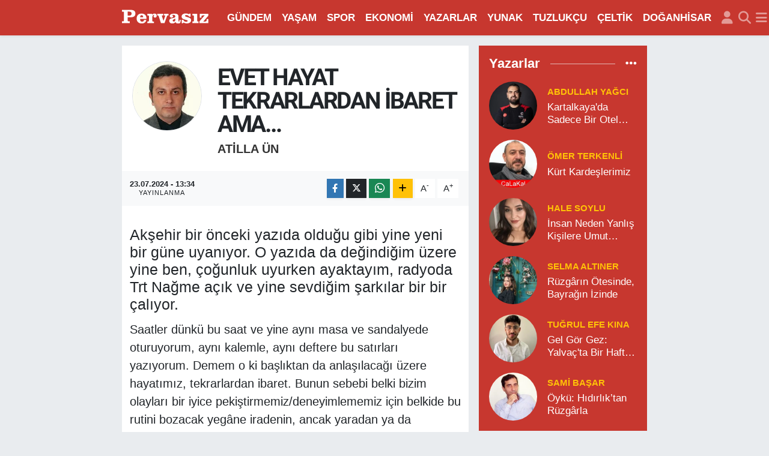

--- FILE ---
content_type: text/html; charset=UTF-8
request_url: https://www.pervasiz.com.tr/evet-hayat-tekrarlardan-ibaret-ama-1
body_size: 20493
content:
<!DOCTYPE html>
<html lang="tr" data-theme="flow">
<head>
<link rel="dns-prefetch" href="//www.pervasiz.com.tr">
<link rel="dns-prefetch" href="//pervasizcomtr.teimg.com">
<link rel="dns-prefetch" href="//static.tebilisim.com">
<link rel="dns-prefetch" href="//cdn.amplitude.com">
<link rel="dns-prefetch" href="//pagead2.googlesyndication.com">
<link rel="dns-prefetch" href="//www.googletagmanager.com">
<link rel="dns-prefetch" href="//www.facebook.com">
<link rel="dns-prefetch" href="//www.twitter.com">
<link rel="dns-prefetch" href="//www.instagram.com">
<link rel="dns-prefetch" href="//www.linkedin.com">
<link rel="dns-prefetch" href="//api.whatsapp.com">
<link rel="dns-prefetch" href="//x.com">
<link rel="dns-prefetch" href="//pinterest.com">
<link rel="dns-prefetch" href="//t.me">
<link rel="dns-prefetch" href="//tebilisim.com">
<link rel="dns-prefetch" href="//facebook.com">
<link rel="dns-prefetch" href="//twitter.com">

    <meta charset="utf-8">
<title>ATİLLA ÜN: EVET HAYAT TEKRARLARDAN İBARET AMA… - Pervasız Gazetesi Akşehir</title>
<meta name="description" content="Akşehir bir önceki yazıda olduğu gibi yine yeni bir güne uyanıyor. O yazıda da değindiğim üzere yine ben, çoğunluk uyurken ayaktayım, radyoda Trt Nağme açık ve yine sevdiğim şarkılar bir bir çalıyor.">
<link rel="canonical" href="https://www.pervasiz.com.tr/evet-hayat-tekrarlardan-ibaret-ama-1">
<meta name="viewport" content="width=device-width,initial-scale=1">
<meta name="X-UA-Compatible" content="IE=edge">
<meta name="robots" content="max-image-preview:large">
<meta name="theme-color" content="#d40000">
<meta name="title" content="ATİLLA ÜN: EVET HAYAT TEKRARLARDAN İBARET AMA…">
<meta name="articleSection" content="columnist">
<meta name="datePublished" content="2024-07-23T13:34:00+03:00">
<meta name="dateModified" content="2024-07-23T13:35:45+03:00">
<meta name="articleAuthor" content="ATİLLA ÜN">
<meta name="author" content="ATİLLA ÜN">
<link rel="amphtml" href="https://www.pervasiz.com.tr/evet-hayat-tekrarlardan-ibaret-ama-1/amp">
<meta property="og:site_name" content="Pervasız Gazetesi Akşehir">
<meta property="og:image" content="https://pervasizcomtr.teimg.com/pervasiz-com-tr/uploads/2023/08/atilla-un.jpg">
<meta property="og:image:width" content="1280">
<meta property="og:image:height" content="720">
<meta property="og:image:alt" content="ATİLLA ÜN: EVET HAYAT TEKRARLARDAN İBARET AMA…">
<meta property="og:article:published_time" content="2024-07-23T13:34:00+03:00">
<meta property="og:article:modified_time" content="2024-07-23T13:35:45+03:00">
<meta property="og:description" content="Akşehir bir önceki yazıda olduğu gibi yine yeni bir güne uyanıyor. O yazıda da değindiğim üzere yine ben, çoğunluk uyurken ayaktayım, radyoda Trt Nağme açık ve yine sevdiğim şarkılar bir bir çalıyor.">
<meta property="og:url" content="https://www.pervasiz.com.tr/evet-hayat-tekrarlardan-ibaret-ama-1">
<meta property="og:title" content="ATİLLA ÜN: EVET HAYAT TEKRARLARDAN İBARET AMA…">
<meta property="og:type" content="article">
<meta name="twitter:card" content="summary">
<meta name="twitter:site" content="@pervasizcom">
<meta name="twitter:title" content="ATİLLA ÜN: EVET HAYAT TEKRARLARDAN İBARET AMA…">
<meta name="twitter:description" content="Akşehir bir önceki yazıda olduğu gibi yine yeni bir güne uyanıyor. O yazıda da değindiğim üzere yine ben, çoğunluk uyurken ayaktayım, radyoda Trt Nağme açık ve yine sevdiğim şarkılar bir bir çalıyor.">
<meta name="twitter:image" content="https://pervasizcomtr.teimg.com/pervasiz-com-tr/uploads/2023/08/atilla-un.jpg">
<link rel="shortcut icon" type="image/x-icon" href="https://pervasizcomtr.teimg.com/pervasiz-com-tr/uploads/2024/12/fav.png">
<link rel="manifest" href="https://www.pervasiz.com.tr/manifest.json?v=6.6.4" />
<link rel="preload" href="https://static.tebilisim.com/flow/assets/css/font-awesome/fa-solid-900.woff2" as="font" type="font/woff2" crossorigin />
<link rel="preload" href="https://static.tebilisim.com/flow/assets/css/font-awesome/fa-brands-400.woff2" as="font" type="font/woff2" crossorigin />
<link rel="preload" href="https://static.tebilisim.com/flow/assets/css/weather-icons/font/weathericons-regular-webfont.woff2" as="font" type="font/woff2" crossorigin />
<link rel="preload" href="https://static.tebilisim.com/flow/vendor/te/fonts/metropolis/metropolis-bold.woff2" as="font" type="font/woff2" crossorigin />
<link rel="preload" href="https://static.tebilisim.com/flow/vendor/te/fonts/metropolis/metropolis-light.woff2" as="font" type="font/woff2" crossorigin />
<link rel="preload" href="https://static.tebilisim.com/flow/vendor/te/fonts/metropolis/metropolis-medium.woff2" as="font" type="font/woff2" crossorigin />
<link rel="preload" href="https://static.tebilisim.com/flow/vendor/te/fonts/metropolis/metropolis-regular.woff2" as="font" type="font/woff2" crossorigin />
<link rel="preload" href="https://static.tebilisim.com/flow/vendor/te/fonts/metropolis/metropolis-semibold.woff2" as="font" type="font/woff2" crossorigin />


<link rel="preload" as="style" href="https://static.tebilisim.com/flow/vendor/te/fonts/metropolis.css?v=6.6.4">
<link rel="stylesheet" href="https://static.tebilisim.com/flow/vendor/te/fonts/metropolis.css?v=6.6.4">
<link rel="preload" as="style" href="https://static.tebilisim.com/flow/vendor/te/fonts/roboto.css?v=6.6.4">
<link rel="stylesheet" href="https://static.tebilisim.com/flow/vendor/te/fonts/roboto.css?v=6.6.4">

<style>:root {
        --te-link-color: #333;
        --te-link-hover-color: #000;
        --te-font: "Metropolis";
        --te-secondary-font: "Roboto";
        --te-h1-font-size: 50px;
        --te-color: #d40000;
        --te-hover-color: #194c82;
        --mm-ocd-width: 85%!important; /*  Mobil Menü Genişliği */
        --swiper-theme-color: var(--te-color)!important;
        --header-13-color: #ffc107;
    }</style><link rel="preload" as="style" href="https://static.tebilisim.com/flow/assets/vendor/bootstrap/css/bootstrap.min.css?v=6.6.4">
<link rel="stylesheet" href="https://static.tebilisim.com/flow/assets/vendor/bootstrap/css/bootstrap.min.css?v=6.6.4">
<link rel="preload" as="style" href="https://static.tebilisim.com/flow/assets/css/app6.6.4.min.css">
<link rel="stylesheet" href="https://static.tebilisim.com/flow/assets/css/app6.6.4.min.css">



<script type="application/ld+json">{"@context":"https:\/\/schema.org","@type":"WebSite","url":"https:\/\/www.pervasiz.com.tr","potentialAction":{"@type":"SearchAction","target":"https:\/\/www.pervasiz.com.tr\/arama?q={query}","query-input":"required name=query"}}</script>

<script type="application/ld+json">{"@context":"https:\/\/schema.org","@type":"NewsMediaOrganization","url":"https:\/\/www.pervasiz.com.tr","name":"Pervas\u0131z Gazetesi","logo":"https:\/\/pervasizcomtr.teimg.com\/pervasiz-com-tr\/uploads\/2023\/05\/pervasiz-logo-light-1.svg","sameAs":["https:\/\/www.facebook.com\/pervasizgazetesi","https:\/\/www.twitter.com\/pervasizcom","https:\/\/www.linkedin.com\/in\/pervas%C4%B1z-gazetesi-2323a7248\/","https:\/\/www.instagram.com\/pervasizgazetesi"]}</script>

<script type="application/ld+json">{"@context":"https:\/\/schema.org","@graph":[{"@type":"SiteNavigationElement","name":"Ana Sayfa","url":"https:\/\/www.pervasiz.com.tr","@id":"https:\/\/www.pervasiz.com.tr"},{"@type":"SiteNavigationElement","name":"G\u00dcNDEM","url":"https:\/\/www.pervasiz.com.tr\/gundem","@id":"https:\/\/www.pervasiz.com.tr\/gundem"},{"@type":"SiteNavigationElement","name":"TEKNOLOJ\u0130","url":"https:\/\/www.pervasiz.com.tr\/teknoloji","@id":"https:\/\/www.pervasiz.com.tr\/teknoloji"},{"@type":"SiteNavigationElement","name":"\u00d6ZEL HABER","url":"https:\/\/www.pervasiz.com.tr\/ozel-haber","@id":"https:\/\/www.pervasiz.com.tr\/ozel-haber"},{"@type":"SiteNavigationElement","name":"SPOR","url":"https:\/\/www.pervasiz.com.tr\/spor","@id":"https:\/\/www.pervasiz.com.tr\/spor"},{"@type":"SiteNavigationElement","name":"D\u00dcNYA","url":"https:\/\/www.pervasiz.com.tr\/dunya","@id":"https:\/\/www.pervasiz.com.tr\/dunya"},{"@type":"SiteNavigationElement","name":"EKONOM\u0130","url":"https:\/\/www.pervasiz.com.tr\/ekonomi","@id":"https:\/\/www.pervasiz.com.tr\/ekonomi"},{"@type":"SiteNavigationElement","name":"S\u0130YASET","url":"https:\/\/www.pervasiz.com.tr\/siyaset","@id":"https:\/\/www.pervasiz.com.tr\/siyaset"},{"@type":"SiteNavigationElement","name":"SA\u011eLIK","url":"https:\/\/www.pervasiz.com.tr\/saglik","@id":"https:\/\/www.pervasiz.com.tr\/saglik"},{"@type":"SiteNavigationElement","name":"YA\u015eAM","url":"https:\/\/www.pervasiz.com.tr\/yasam","@id":"https:\/\/www.pervasiz.com.tr\/yasam"},{"@type":"SiteNavigationElement","name":"E\u011e\u0130T\u0130M","url":"https:\/\/www.pervasiz.com.tr\/egitim","@id":"https:\/\/www.pervasiz.com.tr\/egitim"},{"@type":"SiteNavigationElement","name":"MAGAZ\u0130N","url":"https:\/\/www.pervasiz.com.tr\/magazin","@id":"https:\/\/www.pervasiz.com.tr\/magazin"},{"@type":"SiteNavigationElement","name":"B\u0130L\u0130M\/TEKNOLOJ\u0130","url":"https:\/\/www.pervasiz.com.tr\/bilim","@id":"https:\/\/www.pervasiz.com.tr\/bilim"},{"@type":"SiteNavigationElement","name":"T\u0130CARET","url":"https:\/\/www.pervasiz.com.tr\/ticaret","@id":"https:\/\/www.pervasiz.com.tr\/ticaret"},{"@type":"SiteNavigationElement","name":"ASAY\u0130\u015e","url":"https:\/\/www.pervasiz.com.tr\/asayis","@id":"https:\/\/www.pervasiz.com.tr\/asayis"},{"@type":"SiteNavigationElement","name":"K\u00fclt\u00fcr Sanat","url":"https:\/\/www.pervasiz.com.tr\/kultur-sanat","@id":"https:\/\/www.pervasiz.com.tr\/kultur-sanat"},{"@type":"SiteNavigationElement","name":"Genel","url":"https:\/\/www.pervasiz.com.tr\/genel","@id":"https:\/\/www.pervasiz.com.tr\/genel"},{"@type":"SiteNavigationElement","name":"TARIM, HAYVANCILIK","url":"https:\/\/www.pervasiz.com.tr\/tarim-hayvancilik","@id":"https:\/\/www.pervasiz.com.tr\/tarim-hayvancilik"},{"@type":"SiteNavigationElement","name":"SANAY\u0130","url":"https:\/\/www.pervasiz.com.tr\/sanayi","@id":"https:\/\/www.pervasiz.com.tr\/sanayi"},{"@type":"SiteNavigationElement","name":"TUR\u0130ZM","url":"https:\/\/www.pervasiz.com.tr\/turizm","@id":"https:\/\/www.pervasiz.com.tr\/turizm"},{"@type":"SiteNavigationElement","name":"ANMA-KUTLAMA","url":"https:\/\/www.pervasiz.com.tr\/anma-kutlama","@id":"https:\/\/www.pervasiz.com.tr\/anma-kutlama"},{"@type":"SiteNavigationElement","name":"HUKUK","url":"https:\/\/www.pervasiz.com.tr\/hukuk","@id":"https:\/\/www.pervasiz.com.tr\/hukuk"},{"@type":"SiteNavigationElement","name":"\u0130HALE","url":"https:\/\/www.pervasiz.com.tr\/ihale","@id":"https:\/\/www.pervasiz.com.tr\/ihale"},{"@type":"SiteNavigationElement","name":"\u00c7EVRE","url":"https:\/\/www.pervasiz.com.tr\/cevre","@id":"https:\/\/www.pervasiz.com.tr\/cevre"},{"@type":"SiteNavigationElement","name":"ENGELS\u0130Z YA\u015eAM","url":"https:\/\/www.pervasiz.com.tr\/engelsiz-yasam","@id":"https:\/\/www.pervasiz.com.tr\/engelsiz-yasam"},{"@type":"SiteNavigationElement","name":"GAZETE","url":"https:\/\/www.pervasiz.com.tr\/gazete","@id":"https:\/\/www.pervasiz.com.tr\/gazete"},{"@type":"SiteNavigationElement","name":"G\u00dcNL\u00dcK GAZETE","url":"https:\/\/www.pervasiz.com.tr\/gunluk-gazete","@id":"https:\/\/www.pervasiz.com.tr\/gunluk-gazete"},{"@type":"SiteNavigationElement","name":"PERVASIZ GAZETES\u0130 G\u00dcNL\u00dcK 1. SAYFA","url":"https:\/\/www.pervasiz.com.tr\/pervasiz-gazetesi-gunluk-1-sayfa","@id":"https:\/\/www.pervasiz.com.tr\/pervasiz-gazetesi-gunluk-1-sayfa"},{"@type":"SiteNavigationElement","name":"YUNAK","url":"https:\/\/www.pervasiz.com.tr\/yunak","@id":"https:\/\/www.pervasiz.com.tr\/yunak"},{"@type":"SiteNavigationElement","name":"\u00c7ELT\u0130K","url":"https:\/\/www.pervasiz.com.tr\/celtik","@id":"https:\/\/www.pervasiz.com.tr\/celtik"},{"@type":"SiteNavigationElement","name":"TUZLUK\u00c7U","url":"https:\/\/www.pervasiz.com.tr\/tuzlukcu","@id":"https:\/\/www.pervasiz.com.tr\/tuzlukcu"},{"@type":"SiteNavigationElement","name":"DO\u011eANH\u0130SAR","url":"https:\/\/www.pervasiz.com.tr\/doganhisar","@id":"https:\/\/www.pervasiz.com.tr\/doganhisar"},{"@type":"SiteNavigationElement","name":"\u0130leti\u015fim","url":"https:\/\/www.pervasiz.com.tr\/iletisim","@id":"https:\/\/www.pervasiz.com.tr\/iletisim"},{"@type":"SiteNavigationElement","name":"G\u0130ZL\u0130L\u0130K POL\u0130T\u0130KASI","url":"https:\/\/www.pervasiz.com.tr\/gizlilik-politikasi","@id":"https:\/\/www.pervasiz.com.tr\/gizlilik-politikasi"},{"@type":"SiteNavigationElement","name":"YASAL UYARI VE KULLANIM \u015eARTLARI","url":"https:\/\/www.pervasiz.com.tr\/yasal-uyari-ve-kullanim-sartlari","@id":"https:\/\/www.pervasiz.com.tr\/yasal-uyari-ve-kullanim-sartlari"},{"@type":"SiteNavigationElement","name":"Bas\u0131n Ahlak Esaslar\u0131","url":"https:\/\/www.pervasiz.com.tr\/basin-ahlak-esaslari","@id":"https:\/\/www.pervasiz.com.tr\/basin-ahlak-esaslari"},{"@type":"SiteNavigationElement","name":"Gizlilik S\u00f6zle\u015fmesi","url":"https:\/\/www.pervasiz.com.tr\/gizlilik-sozlesmesi","@id":"https:\/\/www.pervasiz.com.tr\/gizlilik-sozlesmesi"},{"@type":"SiteNavigationElement","name":"Yazarlar","url":"https:\/\/www.pervasiz.com.tr\/yazarlar","@id":"https:\/\/www.pervasiz.com.tr\/yazarlar"},{"@type":"SiteNavigationElement","name":"Foto Galeri","url":"https:\/\/www.pervasiz.com.tr\/foto-galeri","@id":"https:\/\/www.pervasiz.com.tr\/foto-galeri"},{"@type":"SiteNavigationElement","name":"Video Galeri","url":"https:\/\/www.pervasiz.com.tr\/video","@id":"https:\/\/www.pervasiz.com.tr\/video"},{"@type":"SiteNavigationElement","name":"Biyografiler","url":"https:\/\/www.pervasiz.com.tr\/biyografi","@id":"https:\/\/www.pervasiz.com.tr\/biyografi"},{"@type":"SiteNavigationElement","name":"Vefatlar","url":"https:\/\/www.pervasiz.com.tr\/vefat","@id":"https:\/\/www.pervasiz.com.tr\/vefat"},{"@type":"SiteNavigationElement","name":"R\u00f6portajlar","url":"https:\/\/www.pervasiz.com.tr\/roportaj","@id":"https:\/\/www.pervasiz.com.tr\/roportaj"},{"@type":"SiteNavigationElement","name":"Anketler","url":"https:\/\/www.pervasiz.com.tr\/anketler","@id":"https:\/\/www.pervasiz.com.tr\/anketler"},{"@type":"SiteNavigationElement","name":"Ak\u015fehir Bug\u00fcn, Yar\u0131n ve 1 Haftal\u0131k Hava Durumu Tahmini","url":"https:\/\/www.pervasiz.com.tr\/aksehir-hava-durumu","@id":"https:\/\/www.pervasiz.com.tr\/aksehir-hava-durumu"},{"@type":"SiteNavigationElement","name":"Ak\u015fehir Namaz Vakitleri","url":"https:\/\/www.pervasiz.com.tr\/aksehir-namaz-vakitleri","@id":"https:\/\/www.pervasiz.com.tr\/aksehir-namaz-vakitleri"},{"@type":"SiteNavigationElement","name":"Puan Durumu ve Fikst\u00fcr","url":"https:\/\/www.pervasiz.com.tr\/futbol\/st-super-lig-puan-durumu-ve-fikstur","@id":"https:\/\/www.pervasiz.com.tr\/futbol\/st-super-lig-puan-durumu-ve-fikstur"}]}</script>

<script type="application/ld+json">{"@context":"https:\/\/schema.org","@type":"BreadcrumbList","itemListElement":[{"@type":"ListItem","position":1,"item":{"@type":"Thing","@id":"https:\/\/www.pervasiz.com.tr","name":"Yazarlar"}},{"@type":"ListItem","position":2,"item":{"@type":"Thing","@id":"https:\/\/www.pervasiz.com.tr\/atilla-un","name":"AT\u0130LLA \u00dcN"}},{"@type":"ListItem","position":3,"item":{"@type":"Thing","@id":"https:\/\/www.pervasiz.com.tr\/evet-hayat-tekrarlardan-ibaret-ama-1","name":"EVET HAYAT TEKRARLARDAN \u0130BARET AMA\u2026"}}]}</script>
<script type="application/ld+json">{"@context":"https:\/\/schema.org","@type":"NewsArticle","headline":"EVET HAYAT TEKRARLARDAN \u0130BARET AMA\u2026","dateCreated":"2024-07-23T13:34:00+03:00","datePublished":"2024-07-23T13:34:00+03:00","dateModified":"2024-07-23T13:35:45+03:00","wordCount":445,"genre":"news","mainEntityOfPage":{"@type":"WebPage","@id":"https:\/\/www.pervasiz.com.tr\/evet-hayat-tekrarlardan-ibaret-ama-1"},"articleBody":"Saatler d\u00fcnk\u00fc bu saat ve yine ayn\u0131 masa ve sandalyede oturuyorum, ayn\u0131 kalemle, ayn\u0131 deftere bu sat\u0131rlar\u0131 yaz\u0131yorum. Demem o ki ba\u015fl\u0131ktan da anla\u015f\u0131laca\u011f\u0131 \u00fczere hayat\u0131m\u0131z, tekrarlardan ibaret. Bunun sebebi belki bizim olaylar\u0131 bir iyice peki\u015ftirmemiz\/deneyimlememiz i\u00e7in belkide bu rutini bozacak yeg\u00e2ne iradenin, ancak yaradan ya da yaradana en yak\u0131n varl\u0131k olan insan iradesi oldu\u011funu fark etmemiz i\u00e7in. K\u0131saca bu rutin hayat\u0131n ak\u0131\u015f\u0131n\u0131n de\u011fi\u015fmesi i\u00e7in bir iradeye ihtiya\u00e7 var.\r\n\r\n\r\n\r\nDaha \u00f6nce bu k\u00f6\u015feden s\u0131kl\u0131kla yazd\u0131\u011f\u0131m \u00fczere her yeni g\u00fcn yeni bir ba\u015flang\u0131ca gebe. \u0130\u015fte bu yenilikte\/de\u011fi\u015fimde \u00e7o\u011funlukla birinci fakt\u00f6r; yaradan\u0131n\/y\u00fcce iradenin, yarat\u0131lm\u0131\u015flar i\u00e7inde kendine en yak\u0131n varl\u0131k olarak tan\u0131mlad\u0131\u011f\u0131 insano\u011flunun, zek\u00e2s\u0131n\u0131\/akl\u0131n\u0131\/kafas\u0131n\u0131 kullanarak\/\u00e7al\u0131\u015ft\u0131rarak kendi iradesiyle, yeni yeni u\u011fra\u015flara yeni yeni hedeflere yelken a\u00e7abilmesinden kaynakl\u0131d\u0131r. B\u00fcy\u00fck resimden bakacak olursak, insano\u011flu denen varl\u0131k, mevcut d\u00fcnyay\u0131\/hayat\u0131\/rutini de\u011fi\u015ftirme g\u00fcc\u00fcne sahip yegane varl\u0131kt\u0131r.\r\n\r\n\r\n\r\nElbette bunu yaparken insano\u011flundaki bu de\u011fi\u015ftirme d\u00fcrt\u00fcs\u00fc; bir taraftan ki\u015fisel olan talihini k\u0131rmak, bir taraftanda bulundu\u011fumuz toplumu\/insanl\u0131\u011f\u0131 de\u011fi\u015ftirmek anlam\u0131nda olabilir. Buradan yola \u00e7\u0131karak olursak; insano\u011flunun, bireysel olarak yapt\u0131\u011f\u0131\/yapaca\u011f\u0131 eylemler, \u00e7ok \u00f6zel olmaktan \u00e7\u0131k\u0131p topluma da m\u00e2l olabilir. Esas\u0131nda \u00e7al\u0131\u015fman\u0131n\/\u00fcretmenin alt\u0131nda yatan nihai amac\u0131n, ba\u015fka insanlar oldu\u011fu ka\u00e7\u0131n\u0131lmaz bir ger\u00e7ek. Bir ba\u015fka y\u00f6n\u00fcyle de insanlar\u0131n yapt\u0131\u011f\u0131 bu eylemler neticesinde, toplumsal bir ilerleme kaydetti\u011fimiz s\u00f6ylenebilir. Di\u011fer t\u00fcrl\u00fc insanlar\u0131n bir h\u0131rka\/bir lokma mant\u0131\u011f\u0131 i\u00e7inde kalmalar\u0131 halinde insanl\u0131k belirli bir seviyeye gelebilir miydi ? Yani ne bilimde, ne sanatda, ne de di\u011fer alanlarda, herhangi bir geli\u015fme olmad\u0131\u011f\u0131 gibi rutinden \u00e7\u0131kamayan insano\u011flu, bir arpa boyu yol alamaz, s\u00fcrekli ta\u015f devrini ya\u015famaya mahkum olurdu.\r\n\r\n\r\n\r\nSonu\u00e7ta d\u00fcnyam\u0131zda geli\u015fime\/yenili\u011fe dair ne varsa, hep de\u011fi\u015fim i\u00e7in \u00e7al\u0131\u015fan\/\u00e7abalayan insan akl\u0131n\u0131n \u00fcr\u00fcn\u00fcd\u00fcr diyebiliriz.\r\n\r\n\r\n\r\nSonu\u00e7: Evet d\u00fcnyam\u0131zda hayat tekrarlardan ibaret. Her sabah kalkt\u0131\u011f\u0131m\u0131zda, her \u015fey bize ayn\u0131 geliyor olabilir. Ancak \u015fu da bir ger\u00e7ek, zaman i\u00e7inde geli\u015fen\/de\u011fi\u015fen olaylara\/vakalara, biz insanlar\/insan iradesi karar veriyor ve uygulamaya ge\u00e7erek de\u011fi\u015fimin \u00f6n\u00fcn\u00fc a\u00e7\u0131yor.&nbsp;&nbsp;&nbsp;&nbsp;&nbsp;&nbsp;&nbsp;&nbsp;&nbsp;&nbsp;&nbsp;&nbsp;","description":"Ak\u015fehir bir \u00f6nceki yaz\u0131da oldu\u011fu gibi yine yeni bir g\u00fcne uyan\u0131yor. O yaz\u0131da da de\u011findi\u011fim \u00fczere yine ben, \u00e7o\u011funluk uyurken ayaktay\u0131m, radyoda Trt Na\u011fme a\u00e7\u0131k ve yine sevdi\u011fim \u015fark\u0131lar bir bir \u00e7al\u0131yor.","inLanguage":"tr-TR","keywords":[],"image":{"@type":"ImageObject","url":"https:\/\/pervasizcomtr.teimg.com\/pervasiz-com-tr\/images\/haberler\/no_headline.jpg","width":"1280","height":"720","caption":"EVET HAYAT TEKRARLARDAN \u0130BARET AMA\u2026"},"publishingPrinciples":"https:\/\/www.pervasiz.com.tr\/gizlilik-sozlesmesi","isFamilyFriendly":"http:\/\/schema.org\/True","isAccessibleForFree":"http:\/\/schema.org\/True","publisher":{"@type":"Organization","name":"Pervas\u0131z Gazetesi","image":"https:\/\/pervasizcomtr.teimg.com\/pervasiz-com-tr\/uploads\/2023\/05\/pervasiz-logo-light-1.svg","logo":{"@type":"ImageObject","url":"https:\/\/pervasizcomtr.teimg.com\/pervasiz-com-tr\/uploads\/2023\/05\/pervasiz-logo-light-1.svg","width":"640","height":"375"}},"author":{"@type":"Person","name":"Pervas\u0131z Gazetesi","honorificPrefix":"","jobTitle":"","url":"\/atilla-un"}}</script>





<style>
.mega-menu {z-index: 9999 !important;}
@media screen and (min-width: 1620px) {
    .container {width: 1280px!important; max-width: 1280px!important;}
    #ad_36 {margin-right: 15px !important;}
    #ad_9 {margin-left: 15px !important;}
}

@media screen and (min-width: 1325px) and (max-width: 1620px) {
    .container {width: 1100px!important; max-width: 1100px!important;}
    #ad_36 {margin-right: 100px !important;}
    #ad_9 {margin-left: 100px !important;}
}
@media screen and (min-width: 1295px) and (max-width: 1325px) {
    .container {width: 990px!important; max-width: 990px!important;}
    #ad_36 {margin-right: 165px !important;}
    #ad_9 {margin-left: 165px !important;}
}
@media screen and (min-width: 1200px) and (max-width: 1295px) {
    .container {width: 900px!important; max-width: 900px!important;}
    #ad_36 {margin-right: 210px !important;}
    #ad_9 {margin-left: 210px !important;}

}
</style><meta name="theme-color" content="#C7372F">

<script src="https://cdn.amplitude.com/libs/analytics-browser-2.11.1-min.js.gz"></script><script src="https://cdn.amplitude.com/libs/plugin-session-replay-browser-1.8.0-min.js.gz"></script><script>window.amplitude.add(window.sessionReplay.plugin({sampleRate: 1}));window.amplitude.init('6f6ed4744989fec104c5ff5c1fce3582', {"serverZone":"EU","autocapture":{"elementInteractions":true}});</script>

<script type="text/javascript">
  !function(){"use strict";!function(e,t){var r=e.amplitude||{_q:[],_iq:{}};if(r.invoked)e.console&&console.error&&console.error("Amplitude snippet has been loaded.");else{var n=function(e,t){e.prototype[t]=function(){return this._q.push({name:t,args:Array.prototype.slice.call(arguments,0)}),this}},s=function(e,t,r){return function(n){e._q.push({name:t,args:Array.prototype.slice.call(r,0),resolve:n})}},o=function(e,t,r){e[t]=function(){if(r)return{promise:new Promise(s(e,t,Array.prototype.slice.call(arguments)))}}},i=function(e){for(var t=0;t<m.length;t++)o(e,m[t],!1);for(var r=0;r<y.length;r++)o(e,y[r],!0)};r.invoked=!0;var a=t.createElement("script");a.type="text/javascript",a.crossOrigin="anonymous",a.src="https://cdn.amplitude.com/libs/plugin-ga-events-forwarder-browser-0.3.4-min.js.gz",a.onload=function(){e.gaEventsForwarder&&e.gaEventsForwarder.plugin&&e.amplitude.add(e.gaEventsForwarder.plugin())};var c=t.createElement("script");c.type="text/javascript",c.integrity="sha384-pY2pkwHaLM/6UIseFHVU3hOKr6oAvhLcdYkoRZyaMDWLjpM6B7nTxtOdE823WAOQ",c.crossOrigin="anonymous",c.async=!0,c.src="https://cdn.amplitude.com/libs/analytics-browser-2.11.0-min.js.gz",c.onload=function(){e.amplitude.runQueuedFunctions||console.log("[Amplitude] Error: could not load SDK")};var u=t.getElementsByTagName("script")[0];u.parentNode.insertBefore(a,u),u.parentNode.insertBefore(c,u);for(var p=function(){return this._q=[],this},d=["add","append","clearAll","prepend","set","setOnce","unset","preInsert","postInsert","remove","getUserProperties"],l=0;l<d.length;l++)n(p,d[l]);r.Identify=p;for(var g=function(){return this._q=[],this},v=["getEventProperties","setProductId","setQuantity","setPrice","setRevenue","setRevenueType","setEventProperties"],f=0;f<v.length;f++)n(g,v[f]);r.Revenue=g;var m=["getDeviceId","setDeviceId","getSessionId","setSessionId","getUserId","setUserId","setOptOut","setTransport","reset","extendSession"],y=["init","add","remove","track","logEvent","identify","groupIdentify","setGroup","revenue","flush"];i(r),r.createInstance=function(e){return r._iq[e]={_q:[]},i(r._iq[e]),r._iq[e]},e.amplitude=r}}(window,document)}();

  amplitude.init('6f6ed4744989fec104c5ff5c1fce3582');
</script>

<script async src="https://pagead2.googlesyndication.com/pagead/js/adsbygoogle.js?client=ca-pub-7687424069032791"
     crossorigin="anonymous"></script>



<script async data-cfasync="false"
	src="https://www.googletagmanager.com/gtag/js?id=G-5Z2CE4T8R8"></script>
<script data-cfasync="false">
	window.dataLayer = window.dataLayer || [];
	  function gtag(){dataLayer.push(arguments);}
	  gtag('js', new Date());
	  gtag('config', 'G-5Z2CE4T8R8');
</script>




</head>




<body class="d-flex flex-column min-vh-100">

    
    

    <header class="header-5">
    <nav class="main-menu navbar navbar-expand navbar-dark bg-te-color shadow-sm py-2">
        <div class="container">
            <div class="d-lg-none">
                <a href="#menu" title="Ana Menü"><i class="fa fa-bars fa-lg text-white-50"></i></a>
            </div>
                        <a class="navbar-brand me-0" href="/" title="Pervasız Gazetesi Akşehir">
                <img src="https://pervasizcomtr.teimg.com/pervasiz-com-tr/uploads/2023/05/pervasiz-logo-light-1.svg" alt="Pervasız Gazetesi Akşehir" width="150" height="40" class="light-mode img-fluid flow-logo">
<img src="https://pervasizcomtr.teimg.com/pervasiz-com-tr/uploads/2023/05/pervasiz-logo-light-1.svg" alt="Pervasız Gazetesi Akşehir" width="150" height="40" class="dark-mode img-fluid flow-logo d-none">

            </a>
                        <ul  class="main-menu navbar-nav me-auto d-none d-lg-inline-flex lead ms-3 fw-semibold">
        <li class="nav-item   ">
        <a href="/gundem" class="nav-link text-white" target="_self" title="GÜNDEM">GÜNDEM</a>
        
    </li>
        <li class="nav-item   ">
        <a href="/yasam" class="nav-link text-white" target="_self" title="YAŞAM">YAŞAM</a>
        
    </li>
        <li class="nav-item   ">
        <a href="/spor" class="nav-link text-white" target="_self" title="SPOR">SPOR</a>
        
    </li>
        <li class="nav-item   ">
        <a href="/ekonomi" class="nav-link text-white" target="_self" title="EKONOMİ">EKONOMİ</a>
        
    </li>
        <li class="nav-item   ">
        <a href="https://www.pervasiz.com.tr/yazarlar" class="nav-link text-white" target="_self" title="YAZARLAR">YAZARLAR</a>
        
    </li>
        <li class="nav-item   ">
        <a href="/yunak" class="nav-link text-white" target="_self" title="YUNAK">YUNAK</a>
        
    </li>
        <li class="nav-item   ">
        <a href="/tuzlukcu" class="nav-link text-white" target="_self" title="TUZLUKÇU">TUZLUKÇU</a>
        
    </li>
        <li class="nav-item   ">
        <a href="/celtik" class="nav-link text-white" target="_self" title="ÇELTİK">ÇELTİK</a>
        
    </li>
        <li class="nav-item   ">
        <a href="/doganhisar" class="nav-link text-white" target="_self" title="DOĞANHİSAR">DOĞANHİSAR</a>
        
    </li>
    </ul>

            <ul class="navigation-menu navbar-nav d-flex align-items-center">
                <li class="nav-item d-none d-lg-block">
                    <a href="/member/login" class="nav-link p-0 ms-2" title="Üyelik Girişi" target="_blank">
                        <i class="fa fa-user fa-lg text-white-50"></i>
                    </a>
                </li>
                <li class="nav-item">
                    <a href="/arama" class="nav-link p-0 ms-2" title="Ara">
                        <i class="fa fa-search fa-lg text-white-50"></i>
                    </a>
                </li>
                
                <li class="nav-item dropdown d-none d-lg-block position-static">
                    <a class="nav-link p-0 ms-2 text-white-50" data-bs-toggle="dropdown" href="#" aria-haspopup="true" aria-expanded="false" title="Ana Menü"><i class="fa fa-bars fa-lg"></i></a>
                    <div class="mega-menu dropdown-menu dropdown-menu-end text-capitalize shadow-lg border-0 rounded-0">

    <div class="row g-3 small p-3">

                <div class="col">
            <div class="extra-sections bg-light p-3 border">
                <a href="https://www.pervasiz.com.tr/konya-nobetci-eczaneler" title="Konya Nöbetçi Eczaneler" class="d-block border-bottom pb-2 mb-2" target="_self"><i class="fa-solid fa-capsules me-2"></i>Konya Nöbetçi Eczaneler</a>
<a href="https://www.pervasiz.com.tr/konya-hava-durumu" title="Konya Hava Durumu" class="d-block border-bottom pb-2 mb-2" target="_self"><i class="fa-solid fa-cloud-sun me-2"></i>Konya Hava Durumu</a>
<a href="https://www.pervasiz.com.tr/konya-namaz-vakitleri" title="Konya Namaz Vakitleri" class="d-block border-bottom pb-2 mb-2" target="_self"><i class="fa-solid fa-mosque me-2"></i>Konya Namaz Vakitleri</a>
<a href="https://www.pervasiz.com.tr/konya-trafik-durumu" title="Konya Trafik Yoğunluk Haritası" class="d-block border-bottom pb-2 mb-2" target="_self"><i class="fa-solid fa-car me-2"></i>Konya Trafik Yoğunluk Haritası</a>
<a href="https://www.pervasiz.com.tr/futbol/super-lig-puan-durumu-ve-fikstur" title="Süper Lig Puan Durumu ve Fikstür" class="d-block border-bottom pb-2 mb-2" target="_self"><i class="fa-solid fa-chart-bar me-2"></i>Süper Lig Puan Durumu ve Fikstür</a>
<a href="https://www.pervasiz.com.tr/tum-mansetler" title="Tüm Manşetler" class="d-block border-bottom pb-2 mb-2" target="_self"><i class="fa-solid fa-newspaper me-2"></i>Tüm Manşetler</a>
<a href="https://www.pervasiz.com.tr/sondakika-haberleri" title="Son Dakika Haberleri" class="d-block border-bottom pb-2 mb-2" target="_self"><i class="fa-solid fa-bell me-2"></i>Son Dakika Haberleri</a>

            </div>
        </div>
        
        <div class="col">
        <a href="/siyaset" class="d-block border-bottom  pb-2 mb-2" target="_self" title="SİYASET">SİYASET</a>
            <a href="/saglik" class="d-block border-bottom  pb-2 mb-2" target="_self" title="SAĞLIK">SAĞLIK</a>
            <a href="/yasam" class="d-block border-bottom  pb-2 mb-2" target="_self" title="YAŞAM">YAŞAM</a>
            <a href="/egitim" class="d-block border-bottom  pb-2 mb-2" target="_self" title="EĞİTİM">EĞİTİM</a>
            <a href="/magazin" class="d-block border-bottom  pb-2 mb-2" target="_self" title="MAGAZİN">MAGAZİN</a>
            <a href="/bilim" class="d-block border-bottom  pb-2 mb-2" target="_self" title="BİLİM">BİLİM</a>
            <a href="/ticaret" class="d-block  pb-2 mb-2" target="_self" title="TİCARET">TİCARET</a>
        </div><div class="col">
            <a href="/asayis" class="d-block border-bottom  pb-2 mb-2" target="_self" title="ASAYİŞ">ASAYİŞ</a>
            <a href="/kultur-sanat" class="d-block border-bottom  pb-2 mb-2" target="_self" title="Kültür Sanat">Kültür Sanat</a>
            <a href="/genel" class="d-block border-bottom  pb-2 mb-2" target="_self" title="Genel">Genel</a>
            <a href="/tarim-hayvancilik" class="d-block border-bottom  pb-2 mb-2" target="_self" title="TARIM, HAYVANCILIK">TARIM, HAYVANCILIK</a>
            <a href="/sanayi" class="d-block border-bottom  pb-2 mb-2" target="_self" title="SANAYİ">SANAYİ</a>
            <a href="/turizm" class="d-block border-bottom  pb-2 mb-2" target="_self" title="TURİZM">TURİZM</a>
            <a href="/anma-kutlama" class="d-block  pb-2 mb-2" target="_self" title="ANMA-KUTLAMA">ANMA-KUTLAMA</a>
        </div><div class="col">
            <a href="/hukuk" class="d-block border-bottom  pb-2 mb-2" target="_self" title="HUKUK">HUKUK</a>
            <a href="/ihale" class="d-block border-bottom  pb-2 mb-2" target="_self" title="İHALE">İHALE</a>
            <a href="/cevre" class="d-block border-bottom  pb-2 mb-2" target="_self" title="ÇEVRE">ÇEVRE</a>
            <a href="/engelsiz-yasam" class="d-block border-bottom  pb-2 mb-2" target="_self" title="ENGELSİZ YAŞAM">ENGELSİZ YAŞAM</a>
            <a href="/teknoloji" class="d-block border-bottom  pb-2 mb-2" target="_self" title="TEKNOLOJİ">TEKNOLOJİ</a>
            <a href="/ozel-haber" class="d-block border-bottom  pb-2 mb-2" target="_self" title="ÖZEL HABER">ÖZEL HABER</a>
            <a href="/ekonomi" class="d-block  pb-2 mb-2" target="_self" title="EKONOMİ">EKONOMİ</a>
        </div><div class="col">
        </div>


    </div>

    <div class="p-3 bg-light">
                <a class="me-3"
            href="https://www.facebook.com/pervasizgazetesi" target="_blank" rel="nofollow noreferrer noopener"><i class="fab fa-facebook me-2 text-navy"></i> Facebook</a>
                        <a class="me-3"
            href="https://www.twitter.com/pervasizcom" target="_blank" rel="nofollow noreferrer noopener"><i class="fab fa-x-twitter "></i> Twitter</a>
                        <a class="me-3"
            href="https://www.instagram.com/pervasizgazetesi" target="_blank" rel="nofollow noreferrer noopener"><i class="fab fa-instagram me-2 text-magenta"></i> Instagram</a>
                        <a class="me-3"
            href="https://www.linkedin.com/in/pervas%C4%B1z-gazetesi-2323a7248/" target="_blank" rel="nofollow noreferrer noopener"><i class="fab fa-linkedin me-2 text-navy"></i> Linkedin</a>
                                                        <a class="" href="https://api.whatsapp.com/send?phone=903328123600" title="Whatsapp" rel="nofollow noreferrer noopener"><i
            class="fab fa-whatsapp me-2 text-navy"></i> WhatsApp İhbar Hattı</a>    </div>

    <div class="mega-menu-footer p-2 bg-te-color">
        <a class="dropdown-item text-white" href="/kunye" title="Künye"><i class="fa fa-id-card me-2"></i> Künye</a>
        <a class="dropdown-item text-white" href="/iletisim" title="İletişim"><i class="fa fa-envelope me-2"></i> İletişim</a>
        <a class="dropdown-item text-white" href="/rss-baglantilari" title="RSS Bağlantıları"><i class="fa fa-rss me-2"></i> RSS Bağlantıları</a>
        <a class="dropdown-item text-white" href="/member/login" title="Üyelik Girişi"><i class="fa fa-user me-2"></i> Üyelik Girişi</a>
    </div>


</div>

                </li>
            </ul>
        </div>
    </nav>
    <ul  class="mobile-categories d-lg-none list-inline bg-white">
        <li class="list-inline-item">
        <a href="/gundem" class="text-dark" target="_self" title="GÜNDEM">
                GÜNDEM
        </a>
    </li>
        <li class="list-inline-item">
        <a href="/yasam" class="text-dark" target="_self" title="YAŞAM">
                YAŞAM
        </a>
    </li>
        <li class="list-inline-item">
        <a href="/spor" class="text-dark" target="_self" title="SPOR">
                SPOR
        </a>
    </li>
        <li class="list-inline-item">
        <a href="/ekonomi" class="text-dark" target="_self" title="EKONOMİ">
                EKONOMİ
        </a>
    </li>
        <li class="list-inline-item">
        <a href="https://www.pervasiz.com.tr/yazarlar" class="text-dark" target="_self" title="YAZARLAR">
                YAZARLAR
        </a>
    </li>
        <li class="list-inline-item">
        <a href="/yunak" class="text-dark" target="_self" title="YUNAK">
                YUNAK
        </a>
    </li>
        <li class="list-inline-item">
        <a href="/tuzlukcu" class="text-dark" target="_self" title="TUZLUKÇU">
                TUZLUKÇU
        </a>
    </li>
        <li class="list-inline-item">
        <a href="/celtik" class="text-dark" target="_self" title="ÇELTİK">
                ÇELTİK
        </a>
    </li>
        <li class="list-inline-item">
        <a href="/doganhisar" class="text-dark" target="_self" title="DOĞANHİSAR">
                DOĞANHİSAR
        </a>
    </li>
    </ul>


</header>






<main class="single overflow-hidden" style="min-height: 300px">

            
    
    <div id="infinite">

    

    <div class="infinite-item d-block" data-post-id="137336" data-path="aHR0cHM6Ly93d3cucGVydmFzaXouY29tLnRyL2V2ZXQtaGF5YXQtdGVrcmFybGFyZGFuLWliYXJldC1hbWEtMQ==">

        <div class="container g-0 g-sm-4">

            <div class="article-section overflow-hidden mt-lg-3">
                <div class="row g-3">
                    <div class="col-lg-8">

                        <div id="ad_131_mobile" data-channel="131" data-advert="temedya" data-rotation="120" class="d-flex d-sm-none flex-column align-items-center justify-content-start text-center mx-auto overflow-hidden mb-3" data-affix="0" style="width: 320px;height: 60px;" data-width="320" data-height="60"></div>

                        <div class="article-header p-3 pt-4 bg-white">

    <div class="row">
                <div class="col-3">
            <a href="/atilla-un" title="ATİLLA ÜN">
                <img src="https://pervasizcomtr.teimg.com/crop/200x200/pervasiz-com-tr/uploads/2023/08/atilla-un.jpg" loading="lazy" class="img-fluid border rounded-circle" alt="ATİLLA ÜN">
            </a>
        </div>
                <div class="col-9 align-self-center">
            
            <h1 class="h2 fw-bold text-lg-start headline my-2">EVET HAYAT TEKRARLARDAN İBARET AMA… </h1>
            
            <h2 class="h4 text-uppercase">
                <a href="/atilla-un" title="ATİLLA ÜN">ATİLLA ÜN</a>
            </h2>
            <div class="social-buttons d-flex justify-content-start">
                
            </div>
        </div>
    </div>
</div>


<div class="bg-light py-1">
    <div class="container-fluid d-flex justify-content-between align-items-center">

        <div class="meta-author">
    <div class="box">
    <time class="fw-bold">23.07.2024 - 13:34</time>
    <span class="info">Yayınlanma</span>
</div>

    
    
</div>



        <div class="share-area justify-content-end align-items-center d-none d-lg-flex">

    <div class="mobile-share-button-container mb-2 d-block d-md-none">
    <button
        class="btn btn-primary btn-sm rounded-0 shadow-sm w-100"
        onclick="handleMobileShare(event, 'EVET HAYAT TEKRARLARDAN İBARET AMA…', 'https://www.pervasiz.com.tr/evet-hayat-tekrarlardan-ibaret-ama-1')"
        title="Paylaş"
    >
        <i class="fas fa-share-alt me-2"></i>Paylaş
    </button>
</div>

<div class="social-buttons-new d-none d-md-flex justify-content-between">
    <a
        href="https://www.facebook.com/sharer/sharer.php?u=https%3A%2F%2Fwww.pervasiz.com.tr%2Fevet-hayat-tekrarlardan-ibaret-ama-1"
        onclick="initiateDesktopShare(event, 'facebook')"
        class="btn btn-primary btn-sm rounded-0 shadow-sm me-1"
        title="Facebook'ta Paylaş"
        data-platform="facebook"
        data-share-url="https://www.pervasiz.com.tr/evet-hayat-tekrarlardan-ibaret-ama-1"
        data-share-title="EVET HAYAT TEKRARLARDAN İBARET AMA…"
        rel="noreferrer nofollow noopener external"
    >
        <i class="fab fa-facebook-f"></i>
    </a>

    <a
        href="https://x.com/intent/tweet?url=https%3A%2F%2Fwww.pervasiz.com.tr%2Fevet-hayat-tekrarlardan-ibaret-ama-1&text=EVET+HAYAT+TEKRARLARDAN+%C4%B0BARET+AMA%E2%80%A6"
        onclick="initiateDesktopShare(event, 'twitter')"
        class="btn btn-dark btn-sm rounded-0 shadow-sm me-1"
        title="X'de Paylaş"
        data-platform="twitter"
        data-share-url="https://www.pervasiz.com.tr/evet-hayat-tekrarlardan-ibaret-ama-1"
        data-share-title="EVET HAYAT TEKRARLARDAN İBARET AMA…"
        rel="noreferrer nofollow noopener external"
    >
        <i class="fab fa-x-twitter text-white"></i>
    </a>

    <a
        href="https://api.whatsapp.com/send?text=EVET+HAYAT+TEKRARLARDAN+%C4%B0BARET+AMA%E2%80%A6+-+https%3A%2F%2Fwww.pervasiz.com.tr%2Fevet-hayat-tekrarlardan-ibaret-ama-1"
        onclick="initiateDesktopShare(event, 'whatsapp')"
        class="btn btn-success btn-sm rounded-0 btn-whatsapp shadow-sm me-1"
        title="Whatsapp'ta Paylaş"
        data-platform="whatsapp"
        data-share-url="https://www.pervasiz.com.tr/evet-hayat-tekrarlardan-ibaret-ama-1"
        data-share-title="EVET HAYAT TEKRARLARDAN İBARET AMA…"
        rel="noreferrer nofollow noopener external"
    >
        <i class="fab fa-whatsapp fa-lg"></i>
    </a>

    <div class="dropdown">
        <button class="dropdownButton btn btn-sm rounded-0 btn-warning border-none shadow-sm me-1" type="button" data-bs-toggle="dropdown" name="socialDropdownButton" title="Daha Fazla">
            <i id="icon" class="fa fa-plus"></i>
        </button>

        <ul class="dropdown-menu dropdown-menu-end border-0 rounded-1 shadow">
            <li>
                <a
                    href="https://www.linkedin.com/sharing/share-offsite/?url=https%3A%2F%2Fwww.pervasiz.com.tr%2Fevet-hayat-tekrarlardan-ibaret-ama-1"
                    class="dropdown-item"
                    onclick="initiateDesktopShare(event, 'linkedin')"
                    data-platform="linkedin"
                    data-share-url="https://www.pervasiz.com.tr/evet-hayat-tekrarlardan-ibaret-ama-1"
                    data-share-title="EVET HAYAT TEKRARLARDAN İBARET AMA…"
                    rel="noreferrer nofollow noopener external"
                    title="Linkedin"
                >
                    <i class="fab fa-linkedin text-primary me-2"></i>Linkedin
                </a>
            </li>
            <li>
                <a
                    href="https://pinterest.com/pin/create/button/?url=https%3A%2F%2Fwww.pervasiz.com.tr%2Fevet-hayat-tekrarlardan-ibaret-ama-1&description=EVET+HAYAT+TEKRARLARDAN+%C4%B0BARET+AMA%E2%80%A6&media="
                    class="dropdown-item"
                    onclick="initiateDesktopShare(event, 'pinterest')"
                    data-platform="pinterest"
                    data-share-url="https://www.pervasiz.com.tr/evet-hayat-tekrarlardan-ibaret-ama-1"
                    data-share-title="EVET HAYAT TEKRARLARDAN İBARET AMA…"
                    rel="noreferrer nofollow noopener external"
                    title="Pinterest"
                >
                    <i class="fab fa-pinterest text-danger me-2"></i>Pinterest
                </a>
            </li>
            <li>
                <a
                    href="https://t.me/share/url?url=https%3A%2F%2Fwww.pervasiz.com.tr%2Fevet-hayat-tekrarlardan-ibaret-ama-1&text=EVET+HAYAT+TEKRARLARDAN+%C4%B0BARET+AMA%E2%80%A6"
                    class="dropdown-item"
                    onclick="initiateDesktopShare(event, 'telegram')"
                    data-platform="telegram"
                    data-share-url="https://www.pervasiz.com.tr/evet-hayat-tekrarlardan-ibaret-ama-1"
                    data-share-title="EVET HAYAT TEKRARLARDAN İBARET AMA…"
                    rel="noreferrer nofollow noopener external"
                    title="Telegram"
                >
                    <i class="fab fa-telegram-plane text-primary me-2"></i>Telegram
                </a>
            </li>
            <li class="border-0">
                <a class="dropdown-item" href="javascript:void(0)" onclick="printContent(event)" title="Yazdır">
                    <i class="fas fa-print text-dark me-2"></i>
                    Yazdır
                </a>
            </li>
            <li class="border-0">
                <a class="dropdown-item" href="javascript:void(0)" onclick="copyURL(event, 'https://www.pervasiz.com.tr/evet-hayat-tekrarlardan-ibaret-ama-1')" rel="noreferrer nofollow noopener external" title="Bağlantıyı Kopyala">
                    <i class="fas fa-link text-dark me-2"></i>
                    Kopyala
                </a>
            </li>
        </ul>
    </div>
</div>

<script>
    var shareableModelId = 137336;
    var shareableModelClass = 'TE\\Authors\\Models\\Article';

    function shareCount(id, model, platform, url) {
        fetch("https://www.pervasiz.com.tr/sharecount", {
            method: 'POST',
            headers: {
                'Content-Type': 'application/json',
                'X-CSRF-TOKEN': document.querySelector('meta[name="csrf-token"]')?.getAttribute('content')
            },
            body: JSON.stringify({ id, model, platform, url })
        }).catch(err => console.error('Share count fetch error:', err));
    }

    function goSharePopup(url, title, width = 600, height = 400) {
        const left = (screen.width - width) / 2;
        const top = (screen.height - height) / 2;
        window.open(
            url,
            title,
            `width=${width},height=${height},left=${left},top=${top},resizable=yes,scrollbars=yes`
        );
    }

    async function handleMobileShare(event, title, url) {
        event.preventDefault();

        if (shareableModelId && shareableModelClass) {
            shareCount(shareableModelId, shareableModelClass, 'native_mobile_share', url);
        }

        const isAndroidWebView = navigator.userAgent.includes('Android') && !navigator.share;

        if (isAndroidWebView) {
            window.location.href = 'androidshare://paylas?title=' + encodeURIComponent(title) + '&url=' + encodeURIComponent(url);
            return;
        }

        if (navigator.share) {
            try {
                await navigator.share({ title: title, url: url });
            } catch (error) {
                if (error.name !== 'AbortError') {
                    console.error('Web Share API failed:', error);
                }
            }
        } else {
            alert("Bu cihaz paylaşımı desteklemiyor.");
        }
    }

    function initiateDesktopShare(event, platformOverride = null) {
        event.preventDefault();
        const anchor = event.currentTarget;
        const platform = platformOverride || anchor.dataset.platform;
        const webShareUrl = anchor.href;
        const contentUrl = anchor.dataset.shareUrl || webShareUrl;

        if (shareableModelId && shareableModelClass && platform) {
            shareCount(shareableModelId, shareableModelClass, platform, contentUrl);
        }

        goSharePopup(webShareUrl, platform ? platform.charAt(0).toUpperCase() + platform.slice(1) : "Share");
    }

    function copyURL(event, urlToCopy) {
        event.preventDefault();
        navigator.clipboard.writeText(urlToCopy).then(() => {
            alert('Bağlantı panoya kopyalandı!');
        }).catch(err => {
            console.error('Could not copy text: ', err);
            try {
                const textArea = document.createElement("textarea");
                textArea.value = urlToCopy;
                textArea.style.position = "fixed";
                document.body.appendChild(textArea);
                textArea.focus();
                textArea.select();
                document.execCommand('copy');
                document.body.removeChild(textArea);
                alert('Bağlantı panoya kopyalandı!');
            } catch (fallbackErr) {
                console.error('Fallback copy failed:', fallbackErr);
            }
        });
    }

    function printContent(event) {
        event.preventDefault();

        const triggerElement = event.currentTarget;
        const contextContainer = triggerElement.closest('.infinite-item') || document;

        const header      = contextContainer.querySelector('.post-header');
        const media       = contextContainer.querySelector('.news-section .col-lg-8 .inner, .news-section .col-lg-8 .ratio, .news-section .col-lg-8 iframe');
        const articleBody = contextContainer.querySelector('.article-text');

        if (!header && !media && !articleBody) {
            window.print();
            return;
        }

        let printHtml = '';
        
        if (header) {
            const titleEl = header.querySelector('h1');
            const descEl  = header.querySelector('.description, h2.lead');

            let cleanHeaderHtml = '<div class="printed-header">';
            if (titleEl) cleanHeaderHtml += titleEl.outerHTML;
            if (descEl)  cleanHeaderHtml += descEl.outerHTML;
            cleanHeaderHtml += '</div>';

            printHtml += cleanHeaderHtml;
        }

        if (media) {
            printHtml += media.outerHTML;
        }

        if (articleBody) {
            const articleClone = articleBody.cloneNode(true);
            articleClone.querySelectorAll('.post-flash').forEach(function (el) {
                el.parentNode.removeChild(el);
            });
            printHtml += articleClone.outerHTML;
        }
        const iframe = document.createElement('iframe');
        iframe.style.position = 'fixed';
        iframe.style.right = '0';
        iframe.style.bottom = '0';
        iframe.style.width = '0';
        iframe.style.height = '0';
        iframe.style.border = '0';
        document.body.appendChild(iframe);

        const frameWindow = iframe.contentWindow || iframe;
        const title = document.title || 'Yazdır';
        const headStyles = Array.from(document.querySelectorAll('link[rel="stylesheet"], style'))
            .map(el => el.outerHTML)
            .join('');

        iframe.onload = function () {
            try {
                frameWindow.focus();
                frameWindow.print();
            } finally {
                setTimeout(function () {
                    document.body.removeChild(iframe);
                }, 1000);
            }
        };

        const doc = frameWindow.document;
        doc.open();
        doc.write(`
            <!doctype html>
            <html lang="tr">
                <head>
<link rel="dns-prefetch" href="//www.pervasiz.com.tr">
<link rel="dns-prefetch" href="//pervasizcomtr.teimg.com">
<link rel="dns-prefetch" href="//static.tebilisim.com">
<link rel="dns-prefetch" href="//cdn.amplitude.com">
<link rel="dns-prefetch" href="//pagead2.googlesyndication.com">
<link rel="dns-prefetch" href="//www.googletagmanager.com">
<link rel="dns-prefetch" href="//www.facebook.com">
<link rel="dns-prefetch" href="//www.twitter.com">
<link rel="dns-prefetch" href="//www.instagram.com">
<link rel="dns-prefetch" href="//www.linkedin.com">
<link rel="dns-prefetch" href="//api.whatsapp.com">
<link rel="dns-prefetch" href="//x.com">
<link rel="dns-prefetch" href="//pinterest.com">
<link rel="dns-prefetch" href="//t.me">
<link rel="dns-prefetch" href="//tebilisim.com">
<link rel="dns-prefetch" href="//facebook.com">
<link rel="dns-prefetch" href="//twitter.com">
                    <meta charset="utf-8">
                    <title>${title}</title>
                    ${headStyles}
                    <style>
                        html, body {
                            margin: 0;
                            padding: 0;
                            background: #ffffff;
                        }
                        .printed-article {
                            margin: 0;
                            padding: 20px;
                            box-shadow: none;
                            background: #ffffff;
                        }
                    </style>
                </head>
                <body>
                    <div class="printed-article">
                        ${printHtml}
                    </div>
                </body>
            </html>
        `);
        doc.close();
    }

    var dropdownButton = document.querySelector('.dropdownButton');
    if (dropdownButton) {
        var icon = dropdownButton.querySelector('#icon');
        var parentDropdown = dropdownButton.closest('.dropdown');
        if (parentDropdown && icon) {
            parentDropdown.addEventListener('show.bs.dropdown', function () {
                icon.classList.remove('fa-plus');
                icon.classList.add('fa-minus');
            });
            parentDropdown.addEventListener('hide.bs.dropdown', function () {
                icon.classList.remove('fa-minus');
                icon.classList.add('fa-plus');
            });
        }
    }
</script>

    
        
            <a href="#" title="Metin boyutunu küçült" class="te-textDown btn btn-sm btn-white rounded-0 me-1">A<sup>-</sup></a>
            <a href="#" title="Metin boyutunu büyüt" class="te-textUp btn btn-sm btn-white rounded-0 me-1">A<sup>+</sup></a>

            
        

    
</div>




    </div>

</div>


                        <div class="d-flex d-lg-none justify-content-between align-items-center p-2">

    <div class="mobile-share-button-container mb-2 d-block d-md-none">
    <button
        class="btn btn-primary btn-sm rounded-0 shadow-sm w-100"
        onclick="handleMobileShare(event, 'EVET HAYAT TEKRARLARDAN İBARET AMA…', 'https://www.pervasiz.com.tr/evet-hayat-tekrarlardan-ibaret-ama-1')"
        title="Paylaş"
    >
        <i class="fas fa-share-alt me-2"></i>Paylaş
    </button>
</div>

<div class="social-buttons-new d-none d-md-flex justify-content-between">
    <a
        href="https://www.facebook.com/sharer/sharer.php?u=https%3A%2F%2Fwww.pervasiz.com.tr%2Fevet-hayat-tekrarlardan-ibaret-ama-1"
        onclick="initiateDesktopShare(event, 'facebook')"
        class="btn btn-primary btn-sm rounded-0 shadow-sm me-1"
        title="Facebook'ta Paylaş"
        data-platform="facebook"
        data-share-url="https://www.pervasiz.com.tr/evet-hayat-tekrarlardan-ibaret-ama-1"
        data-share-title="EVET HAYAT TEKRARLARDAN İBARET AMA…"
        rel="noreferrer nofollow noopener external"
    >
        <i class="fab fa-facebook-f"></i>
    </a>

    <a
        href="https://x.com/intent/tweet?url=https%3A%2F%2Fwww.pervasiz.com.tr%2Fevet-hayat-tekrarlardan-ibaret-ama-1&text=EVET+HAYAT+TEKRARLARDAN+%C4%B0BARET+AMA%E2%80%A6"
        onclick="initiateDesktopShare(event, 'twitter')"
        class="btn btn-dark btn-sm rounded-0 shadow-sm me-1"
        title="X'de Paylaş"
        data-platform="twitter"
        data-share-url="https://www.pervasiz.com.tr/evet-hayat-tekrarlardan-ibaret-ama-1"
        data-share-title="EVET HAYAT TEKRARLARDAN İBARET AMA…"
        rel="noreferrer nofollow noopener external"
    >
        <i class="fab fa-x-twitter text-white"></i>
    </a>

    <a
        href="https://api.whatsapp.com/send?text=EVET+HAYAT+TEKRARLARDAN+%C4%B0BARET+AMA%E2%80%A6+-+https%3A%2F%2Fwww.pervasiz.com.tr%2Fevet-hayat-tekrarlardan-ibaret-ama-1"
        onclick="initiateDesktopShare(event, 'whatsapp')"
        class="btn btn-success btn-sm rounded-0 btn-whatsapp shadow-sm me-1"
        title="Whatsapp'ta Paylaş"
        data-platform="whatsapp"
        data-share-url="https://www.pervasiz.com.tr/evet-hayat-tekrarlardan-ibaret-ama-1"
        data-share-title="EVET HAYAT TEKRARLARDAN İBARET AMA…"
        rel="noreferrer nofollow noopener external"
    >
        <i class="fab fa-whatsapp fa-lg"></i>
    </a>

    <div class="dropdown">
        <button class="dropdownButton btn btn-sm rounded-0 btn-warning border-none shadow-sm me-1" type="button" data-bs-toggle="dropdown" name="socialDropdownButton" title="Daha Fazla">
            <i id="icon" class="fa fa-plus"></i>
        </button>

        <ul class="dropdown-menu dropdown-menu-end border-0 rounded-1 shadow">
            <li>
                <a
                    href="https://www.linkedin.com/sharing/share-offsite/?url=https%3A%2F%2Fwww.pervasiz.com.tr%2Fevet-hayat-tekrarlardan-ibaret-ama-1"
                    class="dropdown-item"
                    onclick="initiateDesktopShare(event, 'linkedin')"
                    data-platform="linkedin"
                    data-share-url="https://www.pervasiz.com.tr/evet-hayat-tekrarlardan-ibaret-ama-1"
                    data-share-title="EVET HAYAT TEKRARLARDAN İBARET AMA…"
                    rel="noreferrer nofollow noopener external"
                    title="Linkedin"
                >
                    <i class="fab fa-linkedin text-primary me-2"></i>Linkedin
                </a>
            </li>
            <li>
                <a
                    href="https://pinterest.com/pin/create/button/?url=https%3A%2F%2Fwww.pervasiz.com.tr%2Fevet-hayat-tekrarlardan-ibaret-ama-1&description=EVET+HAYAT+TEKRARLARDAN+%C4%B0BARET+AMA%E2%80%A6&media="
                    class="dropdown-item"
                    onclick="initiateDesktopShare(event, 'pinterest')"
                    data-platform="pinterest"
                    data-share-url="https://www.pervasiz.com.tr/evet-hayat-tekrarlardan-ibaret-ama-1"
                    data-share-title="EVET HAYAT TEKRARLARDAN İBARET AMA…"
                    rel="noreferrer nofollow noopener external"
                    title="Pinterest"
                >
                    <i class="fab fa-pinterest text-danger me-2"></i>Pinterest
                </a>
            </li>
            <li>
                <a
                    href="https://t.me/share/url?url=https%3A%2F%2Fwww.pervasiz.com.tr%2Fevet-hayat-tekrarlardan-ibaret-ama-1&text=EVET+HAYAT+TEKRARLARDAN+%C4%B0BARET+AMA%E2%80%A6"
                    class="dropdown-item"
                    onclick="initiateDesktopShare(event, 'telegram')"
                    data-platform="telegram"
                    data-share-url="https://www.pervasiz.com.tr/evet-hayat-tekrarlardan-ibaret-ama-1"
                    data-share-title="EVET HAYAT TEKRARLARDAN İBARET AMA…"
                    rel="noreferrer nofollow noopener external"
                    title="Telegram"
                >
                    <i class="fab fa-telegram-plane text-primary me-2"></i>Telegram
                </a>
            </li>
            <li class="border-0">
                <a class="dropdown-item" href="javascript:void(0)" onclick="printContent(event)" title="Yazdır">
                    <i class="fas fa-print text-dark me-2"></i>
                    Yazdır
                </a>
            </li>
            <li class="border-0">
                <a class="dropdown-item" href="javascript:void(0)" onclick="copyURL(event, 'https://www.pervasiz.com.tr/evet-hayat-tekrarlardan-ibaret-ama-1')" rel="noreferrer nofollow noopener external" title="Bağlantıyı Kopyala">
                    <i class="fas fa-link text-dark me-2"></i>
                    Kopyala
                </a>
            </li>
        </ul>
    </div>
</div>

<script>
    var shareableModelId = 137336;
    var shareableModelClass = 'TE\\Authors\\Models\\Article';

    function shareCount(id, model, platform, url) {
        fetch("https://www.pervasiz.com.tr/sharecount", {
            method: 'POST',
            headers: {
                'Content-Type': 'application/json',
                'X-CSRF-TOKEN': document.querySelector('meta[name="csrf-token"]')?.getAttribute('content')
            },
            body: JSON.stringify({ id, model, platform, url })
        }).catch(err => console.error('Share count fetch error:', err));
    }

    function goSharePopup(url, title, width = 600, height = 400) {
        const left = (screen.width - width) / 2;
        const top = (screen.height - height) / 2;
        window.open(
            url,
            title,
            `width=${width},height=${height},left=${left},top=${top},resizable=yes,scrollbars=yes`
        );
    }

    async function handleMobileShare(event, title, url) {
        event.preventDefault();

        if (shareableModelId && shareableModelClass) {
            shareCount(shareableModelId, shareableModelClass, 'native_mobile_share', url);
        }

        const isAndroidWebView = navigator.userAgent.includes('Android') && !navigator.share;

        if (isAndroidWebView) {
            window.location.href = 'androidshare://paylas?title=' + encodeURIComponent(title) + '&url=' + encodeURIComponent(url);
            return;
        }

        if (navigator.share) {
            try {
                await navigator.share({ title: title, url: url });
            } catch (error) {
                if (error.name !== 'AbortError') {
                    console.error('Web Share API failed:', error);
                }
            }
        } else {
            alert("Bu cihaz paylaşımı desteklemiyor.");
        }
    }

    function initiateDesktopShare(event, platformOverride = null) {
        event.preventDefault();
        const anchor = event.currentTarget;
        const platform = platformOverride || anchor.dataset.platform;
        const webShareUrl = anchor.href;
        const contentUrl = anchor.dataset.shareUrl || webShareUrl;

        if (shareableModelId && shareableModelClass && platform) {
            shareCount(shareableModelId, shareableModelClass, platform, contentUrl);
        }

        goSharePopup(webShareUrl, platform ? platform.charAt(0).toUpperCase() + platform.slice(1) : "Share");
    }

    function copyURL(event, urlToCopy) {
        event.preventDefault();
        navigator.clipboard.writeText(urlToCopy).then(() => {
            alert('Bağlantı panoya kopyalandı!');
        }).catch(err => {
            console.error('Could not copy text: ', err);
            try {
                const textArea = document.createElement("textarea");
                textArea.value = urlToCopy;
                textArea.style.position = "fixed";
                document.body.appendChild(textArea);
                textArea.focus();
                textArea.select();
                document.execCommand('copy');
                document.body.removeChild(textArea);
                alert('Bağlantı panoya kopyalandı!');
            } catch (fallbackErr) {
                console.error('Fallback copy failed:', fallbackErr);
            }
        });
    }

    function printContent(event) {
        event.preventDefault();

        const triggerElement = event.currentTarget;
        const contextContainer = triggerElement.closest('.infinite-item') || document;

        const header      = contextContainer.querySelector('.post-header');
        const media       = contextContainer.querySelector('.news-section .col-lg-8 .inner, .news-section .col-lg-8 .ratio, .news-section .col-lg-8 iframe');
        const articleBody = contextContainer.querySelector('.article-text');

        if (!header && !media && !articleBody) {
            window.print();
            return;
        }

        let printHtml = '';
        
        if (header) {
            const titleEl = header.querySelector('h1');
            const descEl  = header.querySelector('.description, h2.lead');

            let cleanHeaderHtml = '<div class="printed-header">';
            if (titleEl) cleanHeaderHtml += titleEl.outerHTML;
            if (descEl)  cleanHeaderHtml += descEl.outerHTML;
            cleanHeaderHtml += '</div>';

            printHtml += cleanHeaderHtml;
        }

        if (media) {
            printHtml += media.outerHTML;
        }

        if (articleBody) {
            const articleClone = articleBody.cloneNode(true);
            articleClone.querySelectorAll('.post-flash').forEach(function (el) {
                el.parentNode.removeChild(el);
            });
            printHtml += articleClone.outerHTML;
        }
        const iframe = document.createElement('iframe');
        iframe.style.position = 'fixed';
        iframe.style.right = '0';
        iframe.style.bottom = '0';
        iframe.style.width = '0';
        iframe.style.height = '0';
        iframe.style.border = '0';
        document.body.appendChild(iframe);

        const frameWindow = iframe.contentWindow || iframe;
        const title = document.title || 'Yazdır';
        const headStyles = Array.from(document.querySelectorAll('link[rel="stylesheet"], style'))
            .map(el => el.outerHTML)
            .join('');

        iframe.onload = function () {
            try {
                frameWindow.focus();
                frameWindow.print();
            } finally {
                setTimeout(function () {
                    document.body.removeChild(iframe);
                }, 1000);
            }
        };

        const doc = frameWindow.document;
        doc.open();
        doc.write(`
            <!doctype html>
            <html lang="tr">
                <head>
<link rel="dns-prefetch" href="//www.pervasiz.com.tr">
<link rel="dns-prefetch" href="//pervasizcomtr.teimg.com">
<link rel="dns-prefetch" href="//static.tebilisim.com">
<link rel="dns-prefetch" href="//cdn.amplitude.com">
<link rel="dns-prefetch" href="//pagead2.googlesyndication.com">
<link rel="dns-prefetch" href="//www.googletagmanager.com">
<link rel="dns-prefetch" href="//www.facebook.com">
<link rel="dns-prefetch" href="//www.twitter.com">
<link rel="dns-prefetch" href="//www.instagram.com">
<link rel="dns-prefetch" href="//www.linkedin.com">
<link rel="dns-prefetch" href="//api.whatsapp.com">
<link rel="dns-prefetch" href="//x.com">
<link rel="dns-prefetch" href="//pinterest.com">
<link rel="dns-prefetch" href="//t.me">
<link rel="dns-prefetch" href="//tebilisim.com">
<link rel="dns-prefetch" href="//facebook.com">
<link rel="dns-prefetch" href="//twitter.com">
                    <meta charset="utf-8">
                    <title>${title}</title>
                    ${headStyles}
                    <style>
                        html, body {
                            margin: 0;
                            padding: 0;
                            background: #ffffff;
                        }
                        .printed-article {
                            margin: 0;
                            padding: 20px;
                            box-shadow: none;
                            background: #ffffff;
                        }
                    </style>
                </head>
                <body>
                    <div class="printed-article">
                        ${printHtml}
                    </div>
                </body>
            </html>
        `);
        doc.close();
    }

    var dropdownButton = document.querySelector('.dropdownButton');
    if (dropdownButton) {
        var icon = dropdownButton.querySelector('#icon');
        var parentDropdown = dropdownButton.closest('.dropdown');
        if (parentDropdown && icon) {
            parentDropdown.addEventListener('show.bs.dropdown', function () {
                icon.classList.remove('fa-plus');
                icon.classList.add('fa-minus');
            });
            parentDropdown.addEventListener('hide.bs.dropdown', function () {
                icon.classList.remove('fa-minus');
                icon.classList.add('fa-plus');
            });
        }
    }
</script>

    
        
        <div class="google-news share-are text-end">

            <a href="#" title="Metin boyutunu küçült" class="te-textDown btn btn-sm btn-white rounded-0 me-1">A<sup>-</sup></a>
            <a href="#" title="Metin boyutunu büyüt" class="te-textUp btn btn-sm btn-white rounded-0 me-1">A<sup>+</sup></a>

            
        </div>
        

    
</div>



                        <div class="card border-0 rounded-0 mb-3">

                            <div class="article-text container-padding" data-text-id="137336" property="articleBody">

                                <div id="ad_128" data-channel="128" data-advert="temedya" data-rotation="120" class="d-none d-sm-flex flex-column align-items-center justify-content-start text-center mx-auto overflow-hidden mb-3" data-affix="0" style="width: 728px;" data-width="728"></div><div id="ad_128_mobile" data-channel="128" data-advert="temedya" data-rotation="120" class="d-flex d-sm-none flex-column align-items-center justify-content-start text-center mx-auto overflow-hidden mb-3" data-affix="0" style="width: 300px;" data-width="300"></div>
                                <h2 class="text-lg-start py-1 description">Akşehir bir önceki yazıda olduğu gibi yine yeni bir güne uyanıyor. O yazıda da değindiğim üzere yine ben, çoğunluk uyurken ayaktayım, radyoda Trt Nağme açık ve yine sevdiğim şarkılar bir bir çalıyor.</h2>
                                
                                <p>Saatler dünkü bu saat ve yine aynı masa ve sandalyede oturuyorum, aynı kalemle, aynı deftere bu satırları yazıyorum. Demem o ki başlıktan da anlaşılacağı üzere hayatımız, tekrarlardan ibaret. Bunun sebebi belki bizim olayları bir iyice pekiştirmemiz/deneyimlememiz için belkide bu rutini bozacak yegâne iradenin, ancak yaradan ya da yaradana en yakın varlık olan insan iradesi olduğunu fark etmemiz için. Kısaca bu rutin hayatın akışının değişmesi için bir iradeye ihtiyaç var.</p>

<p></p>

<p>Daha önce bu köşeden sıklıkla yazdığım üzere her yeni gün yeni bir başlangıca gebe. İşte bu yenilikte/değişimde çoğunlukla birinci faktör; yaradanın/yüce iradenin, yaratılmışlar içinde kendine en yakın varlık olarak tanımladığı insanoğlunun, zekâsını/aklını/kafasını kullanarak/çalıştırarak kendi iradesiyle, yeni yeni uğraşlara yeni yeni hedeflere yelken açabilmesinden kaynaklıdır. Büyük resimden bakacak olursak, insanoğlu denen varlık, mevcut dünyayı/hayatı/rutini değiştirme gücüne sahip yegane varlıktır.</p><div id="ad_121" data-channel="121" data-advert="temedya" data-rotation="120" class="mb-3 text-center"></div>
                                <div id="ad_121_mobile" data-channel="121" data-advert="temedya" data-rotation="120" class="mb-3 text-center"></div>

<p></p>

<p>Elbette bunu yaparken insanoğlundaki bu değiştirme dürtüsü; bir taraftan kişisel olan talihini kırmak, bir taraftanda bulunduğumuz toplumu/insanlığı değiştirmek anlamında olabilir. Buradan yola çıkarak olursak; insanoğlunun, bireysel olarak yaptığı/yapacağı eylemler, çok özel olmaktan çıkıp topluma da mâl olabilir. Esasında çalışmanın/üretmenin altında yatan nihai amacın, başka insanlar olduğu kaçınılmaz bir gerçek. Bir başka yönüyle de insanların yaptığı bu eylemler neticesinde, toplumsal bir ilerleme kaydettiğimiz söylenebilir. Diğer türlü insanların bir hırka/bir lokma mantığı içinde kalmaları halinde insanlık belirli bir seviyeye gelebilir miydi ? Yani ne bilimde, ne sanatda, ne de diğer alanlarda, herhangi bir gelişme olmadığı gibi rutinden çıkamayan insanoğlu, bir arpa boyu yol alamaz, sürekli taş devrini yaşamaya mahkum olurdu.</p>

<p></p>

<p>Sonuçta dünyamızda gelişime/yeniliğe dair ne varsa, hep değişim için çalışan/çabalayan insan aklının ürünüdür diyebiliriz.</p>

<p></p>

<p>Sonuç: Evet dünyamızda hayat tekrarlardan ibaret. Her sabah kalktığımızda, her şey bize aynı geliyor olabilir. Ancak şu da bir gerçek, zaman içinde gelişen/değişen olaylara/vakalara, biz insanlar/insan iradesi karar veriyor ve uygulamaya geçerek değişimin önünü açıyor.&nbsp;&nbsp;&nbsp;&nbsp;&nbsp;&nbsp;&nbsp;&nbsp;&nbsp;&nbsp;&nbsp;&nbsp;</p></p>
                                <div id="ad_138" data-channel="138" data-advert="temedya" data-rotation="120" class="d-none d-sm-flex flex-column align-items-center justify-content-start text-center mx-auto overflow-hidden my-3" data-affix="0" style="width: 728px;height: 90px;" data-width="728" data-height="90"></div><div id="ad_138_mobile" data-channel="138" data-advert="temedya" data-rotation="120" class="d-flex d-sm-none flex-column align-items-center justify-content-start text-center mx-auto overflow-hidden my-3" data-affix="0" style="width: 300px;height: 50px;" data-width="300" data-height="50"></div>


                                                        <div class="article-tags py-3">
                                                    </div>
                                                    </div>

                            <div class="card-footer bg-white d-flex justify-content-between">
                                <a href="/sonradan-gorme-insanlarin-hayalleri-1" class="small text-secondary text-uppercase" title="Önceki Makale"><i class="fa fa-arrow-left"></i> Önceki</a>
                                <a href="/kartalkayada-sadece-bir-otel-degil-vicdanimiz-da-yandi-1" class="small text-secondary text-uppercase" title="Sonraki Makale">Sonraki <i class="fa fa-arrow-right"></i></a>
                            </div>

                        </div>

                        <div class="author-box my-3 p-3 bg-white">
    <div class="d-flex">
        <div class="flex-shrink-0">
            <a href="/atilla-un" title="ATİLLA ÜN">
                <img class="img-fluid rounded-circle" width="96" height="96" src="https://pervasizcomtr.teimg.com/crop/200x200/pervasiz-com-tr/uploads/2023/08/atilla-un.jpg" alt="ATİLLA ÜN">
            </a>
        </div>
        <div class="flex-grow-1 ms-3">
            <h4><a href="/atilla-un" title="ATİLLA ÜN">ATİLLA ÜN</a></h4>
            <div class="text-secondary small show-all-text"></div>
        </div>
    </div>
        <div class="section-title d-flex my-3 align-items-center">
        <div class="h4 lead flex-shrink-1 text-te-color m-0 text-nowrap">Yazarın Diğer Yazıları</div>
        <div class="flex-grow-1 title-line mx-3"></div>
        <div class="flex-shrink-1"><a href="/atilla-un" title="Bütün Yazıları" class="text-te-color"><i class="fa fa-ellipsis-h fa-lg"></i></a></div>
    </div>
    <ul class="list-unstyled mb-0">
                <li><a href="/merhaba-2026-1" title="Merhaba 2026"><i class="fa fa-angle-right text-te-color me-2"></i>Merhaba 2026 </a> <small class="text-gray">13.01.2026</small></li>
                <li><a href="/oykuleriyle-turkuler-1" title="Öyküleriyle Türküler"><i class="fa fa-angle-right text-te-color me-2"></i>Öyküleriyle Türküler </a> <small class="text-gray">01.12.2025</small></li>
                <li><a href="/ahmet-sener-ve-pervasiz-1" title="Ahmet Şener ve Pervasız"><i class="fa fa-angle-right text-te-color me-2"></i>Ahmet Şener ve Pervasız </a> <small class="text-gray">01.12.2025</small></li>
                <li><a href="/size-bir-sir-vereyim-mi-1" title="Size Bir Sır Vereyim mi ?"><i class="fa fa-angle-right text-te-color me-2"></i>Size Bir Sır Vereyim mi ? </a> <small class="text-gray">18.11.2025</small></li>
                <li><a href="/ara-sira-bazi-bazi-1" title="ARA SIRA BAZI BAZI"><i class="fa fa-angle-right text-te-color me-2"></i>ARA SIRA BAZI BAZI </a> <small class="text-gray">29.09.2025</small></li>
                <li><a href="/zamanda-yolculuk-2" title="ZAMANDA YOLCULUK"><i class="fa fa-angle-right text-te-color me-2"></i>ZAMANDA YOLCULUK </a> <small class="text-gray">06.08.2025</small></li>
                <li><a href="/muthis-gunler-2" title="MÜTHİŞ GÜNLER"><i class="fa fa-angle-right text-te-color me-2"></i>MÜTHİŞ GÜNLER </a> <small class="text-gray">04.08.2025</small></li>
                <li><a href="/emege-saygi-1" title="EMEĞE SAYGI"><i class="fa fa-angle-right text-te-color me-2"></i>EMEĞE SAYGI </a> <small class="text-gray">29.07.2025</small></li>
                <li><a href="/eski-turkiye-ozlemi-1" title="ESKİ TÜRKİYE ÖZLEMİ"><i class="fa fa-angle-right text-te-color me-2"></i>ESKİ TÜRKİYE ÖZLEMİ </a> <small class="text-gray">22.07.2025</small></li>
                <li><a href="/ulkenin-gercek-sevdalilarina-selam-olsun-1" title="ÜLKENİN GERÇEK SEVDALILARINA SELÂM OLSUN"><i class="fa fa-angle-right text-te-color me-2"></i>ÜLKENİN GERÇEK SEVDALILARINA SELÂM OLSUN </a> <small class="text-gray">01.07.2025</small></li>
            </ul>
    </div>


                                                    <div id="comments" class="bg-white mb-3 p-3">

    
    <div>
        <div class="section-title d-flex mb-3 align-items-center">
            <div class="h2 lead flex-shrink-1 text-te-color m-0 text-nowrap fw-bold">Yorumlar </div>
            <div class="flex-grow-1 title-line ms-3"></div>
        </div>


        <form method="POST" action="https://www.pervasiz.com.tr/comments/add" accept-charset="UTF-8" id="form_137336"><input name="_token" type="hidden" value="Bk0NtT62ZiPN0qTd4EKEEiyxHOinvuy1fjf76AKw">
        <div id="nova_honeypot_5XkDwL3XDIcL3rGA_wrap" style="display: none" aria-hidden="true">
        <input id="nova_honeypot_5XkDwL3XDIcL3rGA"
               name="nova_honeypot_5XkDwL3XDIcL3rGA"
               type="text"
               value=""
                              autocomplete="nope"
               tabindex="-1">
        <input name="valid_from"
               type="text"
               value="[base64]"
                              autocomplete="off"
               tabindex="-1">
    </div>
        <input name="reference_id" type="hidden" value="137336">
        <input name="reference_type" type="hidden" value="TE\Authors\Models\Article">
        <input name="parent_id" type="hidden" value="0">


        <div class="form-row">
            <div class="form-group mb-3">
                <textarea class="form-control" rows="3" placeholder="Yorumlarınızı ve düşüncelerinizi bizimle paylaşın" required name="body" cols="50"></textarea>
            </div>
            <div class="form-group mb-3">
                <input class="form-control" placeholder="Adınız soyadınız" required name="name" type="text">
            </div>


            
            <div class="form-group mb-3">
                <button type="submit" class="btn btn-te-color add-comment" data-id="137336" data-reference="TE\Authors\Models\Article">
                    <span class="spinner-border spinner-border-sm d-none"></span>
                    Gönder
                </button>
            </div>


        </div>

        
        </form>

        <div id="comment-area" class="comment_read_137336" data-post-id="137336" data-model="TE\Authors\Models\Article" data-action="/comments/list" ></div>

        
    </div>
</div>

                        

                    </div>
                    <div class="col-lg-4">
                        <!-- SECONDARY SIDEBAR -->
                        <!-- YAZARLAR -->
<div class="authors-sidebar mb-3 px-3 pt-3 bg-te-color">
    <div class="section-title d-flex mb-3 align-items-center">
        <div class="h4 lead flex-shrink-1 text-white m-0 text-nowrap">Yazarlar</div>
        <div class="flex-grow-1 title-line-light mx-3"></div>
        <div class="flex-shrink-1"><a href="/yazarlar" title="Tümü" class="text-white"><i class="fa fa-ellipsis-h fa-lg"></i></a></div>
    </div>
        <div class="d-flex pb-3">
        <div class="flex-shrink-0">
            <a href="/abdullah-yagci" title="ABDULLAH YAĞCI" target="_self">
                <img src="https://pervasizcomtr.teimg.com/crop/200x200/pervasiz-com-tr/uploads/2025/05/yagci.jpg" width="80" height="80" alt="ABDULLAH YAĞCI" loading="lazy" class="img-fluid rounded-circle">
            </a>
        </div>
        <div class="flex-grow-1 align-self-center ms-3">
            <div class="text-uppercase mb-1 small fw-bold">
                <a href="/abdullah-yagci" title="ABDULLAH YAĞCI" class="text-warning"
                    target="_self">ABDULLAH YAĞCI</a>
            </div>
            <div class="title-2-line lh-sm ">
                <a href="/kartalkayada-sadece-bir-otel-degil-vicdanimiz-da-yandi-1" title="Kartalkaya&#039;da Sadece Bir Otel Değil, Vicdanımız da Yandı" class="d-block text-white" target="_self">Kartalkaya&#039;da Sadece Bir Otel Değil, Vicdanımız da Yandı</a>
            </div>
        </div>
    </div>
        <div class="d-flex pb-3">
        <div class="flex-shrink-0">
            <a href="/omer-terkenli" title="ÖMER TERKENLİ" target="_self">
                <img src="https://pervasizcomtr.teimg.com/crop/200x200/pervasiz-com-tr/uploads/2022/11/omer-terkenli.jpg" width="80" height="80" alt="ÖMER TERKENLİ" loading="lazy" class="img-fluid rounded-circle">
            </a>
        </div>
        <div class="flex-grow-1 align-self-center ms-3">
            <div class="text-uppercase mb-1 small fw-bold">
                <a href="/omer-terkenli" title="ÖMER TERKENLİ" class="text-warning"
                    target="_self">ÖMER TERKENLİ</a>
            </div>
            <div class="title-2-line lh-sm ">
                <a href="/kurt-kardeslerimiz-1" title="Kürt Kardeşlerimiz" class="d-block text-white" target="_self">Kürt Kardeşlerimiz</a>
            </div>
        </div>
    </div>
        <div class="d-flex pb-3">
        <div class="flex-shrink-0">
            <a href="/hale-zorlu" title="Hale Soylu" target="_self">
                <img src="https://pervasizcomtr.teimg.com/crop/200x200/pervasiz-com-tr/uploads/2025/10/hale-soylu-1.jpg" width="80" height="80" alt="Hale Soylu" loading="lazy" class="img-fluid rounded-circle">
            </a>
        </div>
        <div class="flex-grow-1 align-self-center ms-3">
            <div class="text-uppercase mb-1 small fw-bold">
                <a href="/hale-zorlu" title="Hale Soylu" class="text-warning"
                    target="_self">Hale Soylu</a>
            </div>
            <div class="title-2-line lh-sm ">
                <a href="/insan-neden-yanlis-kisilere-umut-baglar-1" title="İnsan Neden Yanlış Kişilere Umut Bağlar?" class="d-block text-white" target="_self">İnsan Neden Yanlış Kişilere Umut Bağlar?</a>
            </div>
        </div>
    </div>
        <div class="d-flex pb-3">
        <div class="flex-shrink-0">
            <a href="/selma-altiner" title="SELMA ALTINER" target="_self">
                <img src="https://pervasizcomtr.teimg.com/crop/200x200/pervasiz-com-tr/uploads/2025/03/d899ef0a-3502-4a99-8fd2-9b819d4015a0.jpg" width="80" height="80" alt="SELMA ALTINER" loading="lazy" class="img-fluid rounded-circle">
            </a>
        </div>
        <div class="flex-grow-1 align-self-center ms-3">
            <div class="text-uppercase mb-1 small fw-bold">
                <a href="/selma-altiner" title="SELMA ALTINER" class="text-warning"
                    target="_self">SELMA ALTINER</a>
            </div>
            <div class="title-2-line lh-sm ">
                <a href="/ruzgarin-otesinde-bayragin-izinde-1" title="Rüzgârın Ötesinde, Bayrağın İzinde" class="d-block text-white" target="_self">Rüzgârın Ötesinde, Bayrağın İzinde</a>
            </div>
        </div>
    </div>
        <div class="d-flex pb-3">
        <div class="flex-shrink-0">
            <a href="/tugrul-efe-kina" title="Tuğrul Efe Kına" target="_self">
                <img src="https://pervasizcomtr.teimg.com/crop/200x200/pervasiz-com-tr/uploads/2025/09/tugrul-kina.jpg" width="80" height="80" alt="Tuğrul Efe Kına" loading="lazy" class="img-fluid rounded-circle">
            </a>
        </div>
        <div class="flex-grow-1 align-self-center ms-3">
            <div class="text-uppercase mb-1 small fw-bold">
                <a href="/tugrul-efe-kina" title="Tuğrul Efe Kına" class="text-warning"
                    target="_self">Tuğrul Efe Kına</a>
            </div>
            <div class="title-2-line lh-sm ">
                <a href="/gel-gor-gez-yalvacta-bir-hafta-sonu-1" title="Gel Gör Gez: Yalvaç&#039;ta Bir Hafta Sonu" class="d-block text-white" target="_self">Gel Gör Gez: Yalvaç&#039;ta Bir Hafta Sonu</a>
            </div>
        </div>
    </div>
        <div class="d-flex pb-3">
        <div class="flex-shrink-0">
            <a href="/sami-basar" title="SAMİ BAŞAR" target="_self">
                <img src="https://pervasizcomtr.teimg.com/crop/200x200/pervasiz-com-tr/images/yazarlar/sami_basar.jpg" width="80" height="80" alt="SAMİ BAŞAR" loading="lazy" class="img-fluid rounded-circle">
            </a>
        </div>
        <div class="flex-grow-1 align-self-center ms-3">
            <div class="text-uppercase mb-1 small fw-bold">
                <a href="/sami-basar" title="SAMİ BAŞAR" class="text-warning"
                    target="_self">SAMİ BAŞAR</a>
            </div>
            <div class="title-2-line lh-sm ">
                <a href="/oyku-hidirliktan-ruzgarla-1" title="Öykü: Hıdırlık’tan Rüzgârla" class="d-block text-white" target="_self">Öykü: Hıdırlık’tan Rüzgârla</a>
            </div>
        </div>
    </div>
    </div>




                        <div data-pagespeed="true"
    class="widget-advert mb-3 justify-content-center align-items-center text-center mx-auto overflow-hidden d-none d-sm-block"
        >
                    <a href="#" title="Reklam Bloğu" rel="nofollow" target="_blank">
                <img class="img-fluid " src="https://pervasizcomtr.teimg.com/pervasiz-com-tr/uploads/2024/07/burger-kin.jpg" alt="Reklam Bloğu"  >
            </a>
            </div>
    


                    </div>


                </div>
            </div>


        </div>



    </div>



</div>



</main>


<footer class="mt-auto">

                    <div class="footer bg-white py-3">
    <div class="container">
        <div class="row g-3">
            <div class="logo-area col-sm-7 col-lg-4 text-center text-lg-start small">
                <a href="/" title="Pervasız Gazetesi Akşehir" class="d-block mb-3" >
                    <img src="https://pervasizcomtr.teimg.com/pervasiz-com-tr/uploads/2023/05/pervasiz-logo-1.svg" alt="Pervasız Gazetesi Akşehir" width="150" height="40" class="light-mode img-fluid flow-logo">
<img src="https://pervasizcomtr.teimg.com/pervasiz-com-tr/uploads/2023/05/pervasiz-logo-light-1.svg" alt="Pervasız Gazetesi Akşehir" width="150" height="40" class="dark-mode img-fluid flow-logo d-none">

                </a>
                <p class="text-dark">Pervasız, Basın Ahlak Esaslarına Uyar. pervasiz.com.tr internet sitesinde yayınlanan yazı, haber ve fotoğrafların her türlü telif hakkı gazetemize ve ilgili haber ajanslarına aittir. İzin alınmadan, kaynak gösterilerek dahi iktibas edilemez.</p>
                <div class="social-buttons my-3">
                    <a class="btn-outline-primary text-center px-0 btn rounded-circle " rel="nofollow"
    href="https://www.facebook.com/pervasizgazetesi" target="_blank" title="Facebook">
    <i class="fab fa-facebook-f"></i>
</a>
<a class="btn-outline-dark text-center px-0 btn rounded-circle" rel="nofollow" href="https://www.twitter.com/pervasizcom" target="_blank" title="X">
    <i class="fab fa-x-twitter"></i>
</a>
<a class="btn-outline-purple text-center px-0 btn rounded-circle" rel="nofollow"
    href="https://www.instagram.com/pervasizgazetesi" target="_blank" title="Instagram">
    <i class="fab fa-instagram"></i>
</a>
<a class="btn-outline-primary text-center px-0 btn rounded-circle" rel="nofollow" href="https://www.linkedin.com/in/pervas%C4%B1z-gazetesi-2323a7248/" target="_blank"
    title="LinkedIn">
    <i class="fab fa-linkedin-in"></i>
</a>
<a class="btn-outline-success text-center px-0 btn rounded-circle" rel="nofollow"
    href="https://api.whatsapp.com/send?phone=903328123600" title="Whatsapp"><i class="fab fa-whatsapp"></i></a>

                </div>
            </div>
                        <div class="pages-area col-sm-5 col-lg-3 small">
                <ul class="list-unstyled footer-page">
                    <li><a href="https://www.pervasiz.com.tr/konya-nobetci-eczaneler" title="Konya Nöbetçi Eczaneler" target="_self"><i class="fa-solid fa-capsules me-2 text-te-color"></i>Konya Nöbetçi Eczaneler</a></li>
<li><a href="https://www.pervasiz.com.tr/konya-hava-durumu" title="Konya Hava Durumu" target="_self"><i class="fa-solid fa-cloud-sun me-2 text-te-color"></i>Konya Hava Durumu</a></li>
<li><a href="https://www.pervasiz.com.tr/konya-namaz-vakitleri" title="Konya Namaz Vakitleri" target="_self"><i class="fa-solid fa-mosque me-2 text-te-color"></i>Konya Namaz Vakitleri</a></li>
<li><a href="https://www.pervasiz.com.tr/konya-trafik-durumu" title="Konya Trafik Yoğunluk Haritası" target="_self"><i class="fa-solid fa-car me-2 text-te-color"></i>Konya Trafik Yoğunluk Haritası</a></li>
<li><a href="https://www.pervasiz.com.tr/futbol/super-lig-puan-durumu-ve-fikstur" title="Süper Lig Puan Durumu ve Fikstür" target="_self"><i class="fa-solid fa-chart-bar me-2 text-te-color"></i>Süper Lig Puan Durumu ve Fikstür</a></li>
<li><a href="https://www.pervasiz.com.tr/tum-mansetler" title="Tüm Manşetler" target="_self"><i class="fa-solid fa-newspaper me-2 text-te-color"></i>Tüm Manşetler</a></li>
<li><a href="https://www.pervasiz.com.tr/sondakika-haberleri" title="Son Dakika Haberleri" target="_self"><i class="fa-solid fa-bell me-2 text-te-color"></i>Son Dakika Haberleri</a></li>
<li><a href="https://www.pervasiz.com.tr/arsiv" title="Haber Arşivi" target="_self"><i class="fa-solid fa-folder-open me-2 text-te-color"></i>Haber Arşivi</a></li>

                </ul>
            </div>
                        <div class="category-area col-lg-5 small">
                <ul  class="list-inline footer-category">
        <li class="list-inline-item  ">
        <a href="/kunye" class="" target="_self" title="KÜNYE"><i class="fa fa-caret-right text-te-color"></i>KÜNYE</a>
    </li>
        <li class="list-inline-item  ">
        <a href="/gizlilik-politikasi" class="" target="_self" title="GİZLİLİK POLİTİKASI"><i class="fa fa-caret-right text-te-color"></i>GİZLİLİK POLİTİKASI</a>
    </li>
        <li class="list-inline-item  ">
        <a href="/yasal-uyari-ve-kullanim-sartlari" class="" target="_self" title="YASAL UYARI VE KULLANIM ŞARTLARI"><i class="fa fa-caret-right text-te-color"></i>YASAL UYARI VE KULLANIM ŞARTLARI</a>
    </li>
    </ul>

            </div>
        </div>
        <div class="mobile-apps text-center pb-3">
            
        </div>
    </div>
</div>


<div class="copyright py-3 bg-gradient-te">
    <div class="container">
        <div class="row small align-items-center">
            <div class="col-lg-8 d-flex justify-content-evenly justify-content-lg-start align-items-center mb-3 mb-lg-0">
                <div class="footer-rss">
                    <a href="/rss" class="btn btn-light btn-sm me-3 text-nowrap" title="RSS" target="_self"><i class="fa fa-rss text-warning me-1"></i> RSS</a>
                </div>
                <div class="text-white text-center text-lg-start copyright-text">Copyright © 2024. Her hakkı saklıdır.</div>
            </div>
            <hr class="d-block d-lg-none">
            <div class="col-lg-4">
                <div class="text-white-50 text-center text-lg-end">
                    Haber Yazılımı: <a href="https://tebilisim.com/haber-yazilimi" target="_blank" class="text-white" title="haber yazılımı, haber sistemi, haber scripti">TE Bilişim</a>
                </div>
            </div>
        </div>
    </div>
</div>


        
    </footer>

    <a href="#" class="go-top mini-title">
        <i class="fa fa-long-arrow-up" aria-hidden="true"></i>
        <div class="text-uppercase">Üst</div>
    </a>

    <style>
        .go-top {
            position: fixed;
            background: var(--te-color);
            right: 1%;
            bottom: -100px;
            color: #fff;
            width: 40px;
            text-align: center;
            margin-left: -20px;
            padding-top: 10px;
            padding-bottom: 15px;
            border-radius: 100px;
            z-index: 50;
            opacity: 0;
            transition: .3s ease all;
        }

        /* Görünür hali */
        .go-top.show {
            opacity: 1;
            bottom: 10%;
        }
    </style>

    <script>
        // Scroll'a göre göster/gizle
    window.addEventListener('scroll', function () {
    const button = document.querySelector('.go-top');
    if (window.scrollY > window.innerHeight) {
        button.classList.add('show');
    } else {
        button.classList.remove('show');
    }
    });

    // Tıklanınca yukarı kaydır
    document.querySelector('.go-top').addEventListener('click', function (e) {
    e.preventDefault();
    window.scrollTo({ top: 0, behavior: 'smooth' });
    });
    </script>

    <nav id="mobile-menu" class="fw-bold">
    <ul>
        <li class="mobile-extra py-3 text-center border-bottom d-flex justify-content-evenly">
            <a href="https://facebook.com/pervasizgazetesi" class="p-1 btn btn-outline-navy text-navy" target="_blank" title="facebook" rel="nofollow noreferrer noopener"><i class="fab fa-facebook-f"></i></a>            <a href="https://twitter.com/pervasizcom" class="p-1 btn btn-outline-dark text-dark" target="_blank" title="twitter" rel="nofollow noreferrer noopener"><i class="fab fa-x-twitter"></i></a>            <a href="https://www.instagram.com/pervasizgazetesi" class="p-1 btn btn-outline-purple text-purple" target="_blank" title="instagram" rel="nofollow noreferrer noopener"><i class="fab fa-instagram"></i></a>                        <a href="https://api.whatsapp.com/send?phone=903328123600" class="p-1 btn btn-outline-success text-success" target="_blank" title="Whatsapp" rel="nofollow noreferrer noopener"><i class="fab fa-whatsapp"></i></a>                                                <a href="https://www.linkedin.com/in/pervas%C4%B1z-gazetesi-2323a7248/" class="p-1 btn btn-outline-navy text-navy" target="_blank" title="linkedin" rel="nofollow noreferrer noopener"><i class="fab fa-linkedin-in"></i></a>        </li>

        <li class="Selected"><a href="/" title="Ana Sayfa"><i class="fa fa-home me-2 text-te-color"></i>Ana Sayfa</a>
        </li>
        <li><span><i class="fa fa-folder me-2 text-te-color"></i>Kategoriler</span>
            <ul >
        <li>
        <a href="/gundem" target="_self" title="GÜNDEM" class="">
            <i class="fa fa-angle-right me-2 text-te-color"></i>
            GÜNDEM
        </a>
        
    </li>
        <li>
        <a href="/teknoloji" target="_self" title="TEKNOLOJİ" class="">
            <i class="fa fa-angle-right me-2 text-te-color"></i>
            TEKNOLOJİ
        </a>
        
    </li>
        <li>
        <a href="/ozel-haber" target="_self" title="ÖZEL HABER" class="">
            <i class="fa fa-angle-right me-2 text-te-color"></i>
            ÖZEL HABER
        </a>
        
    </li>
        <li>
        <a href="/spor" target="_self" title="SPOR" class="">
            <i class="fa fa-angle-right me-2 text-te-color"></i>
            SPOR
        </a>
        
    </li>
        <li>
        <a href="/dunya" target="_self" title="DÜNYA" class="">
            <i class="fa fa-angle-right me-2 text-te-color"></i>
            DÜNYA
        </a>
        
    </li>
        <li>
        <a href="/ekonomi" target="_self" title="EKONOMİ" class="">
            <i class="fa fa-angle-right me-2 text-te-color"></i>
            EKONOMİ
        </a>
        
    </li>
        <li>
        <a href="/siyaset" target="_self" title="SİYASET" class="">
            <i class="fa fa-angle-right me-2 text-te-color"></i>
            SİYASET
        </a>
        
    </li>
        <li>
        <a href="/saglik" target="_self" title="SAĞLIK" class="">
            <i class="fa fa-angle-right me-2 text-te-color"></i>
            SAĞLIK
        </a>
        
    </li>
        <li>
        <a href="/yasam" target="_self" title="YAŞAM" class="">
            <i class="fa fa-angle-right me-2 text-te-color"></i>
            YAŞAM
        </a>
        
    </li>
        <li>
        <a href="/egitim" target="_self" title="EĞİTİM" class="">
            <i class="fa fa-angle-right me-2 text-te-color"></i>
            EĞİTİM
        </a>
        
    </li>
        <li>
        <a href="/magazin" target="_self" title="MAGAZİN" class="">
            <i class="fa fa-angle-right me-2 text-te-color"></i>
            MAGAZİN
        </a>
        
    </li>
        <li>
        <a href="/bilim" target="_self" title="BİLİM" class="">
            <i class="fa fa-angle-right me-2 text-te-color"></i>
            BİLİM
        </a>
        
    </li>
        <li>
        <a href="/ticaret" target="_self" title="TİCARET" class="">
            <i class="fa fa-angle-right me-2 text-te-color"></i>
            TİCARET
        </a>
        
    </li>
        <li>
        <a href="/asayis" target="_self" title="ASAYİŞ" class="">
            <i class="fa fa-angle-right me-2 text-te-color"></i>
            ASAYİŞ
        </a>
        
    </li>
        <li>
        <a href="/kultur-sanat" target="_self" title="Kültür Sanat" class="">
            <i class="fa fa-angle-right me-2 text-te-color"></i>
            Kültür Sanat
        </a>
        
    </li>
        <li>
        <a href="/genel" target="_self" title="Genel" class="">
            <i class="fa fa-angle-right me-2 text-te-color"></i>
            Genel
        </a>
        
    </li>
        <li>
        <a href="/tarim-hayvancilik" target="_self" title="TARIM, HAYVANCILIK" class="">
            <i class="fa fa-angle-right me-2 text-te-color"></i>
            TARIM, HAYVANCILIK
        </a>
        
    </li>
        <li>
        <a href="/sanayi" target="_self" title="SANAYİ" class="">
            <i class="fa fa-angle-right me-2 text-te-color"></i>
            SANAYİ
        </a>
        
    </li>
        <li>
        <a href="/turizm" target="_self" title="TURİZM" class="">
            <i class="fa fa-angle-right me-2 text-te-color"></i>
            TURİZM
        </a>
        
    </li>
        <li>
        <a href="/anma-kutlama" target="_self" title="ANMA-KUTLAMA" class="">
            <i class="fa fa-angle-right me-2 text-te-color"></i>
            ANMA-KUTLAMA
        </a>
        
    </li>
        <li>
        <a href="/hukuk" target="_self" title="HUKUK" class="">
            <i class="fa fa-angle-right me-2 text-te-color"></i>
            HUKUK
        </a>
        
    </li>
        <li>
        <a href="/ihale" target="_self" title="İHALE" class="">
            <i class="fa fa-angle-right me-2 text-te-color"></i>
            İHALE
        </a>
        
    </li>
        <li>
        <a href="/cevre" target="_self" title="ÇEVRE" class="">
            <i class="fa fa-angle-right me-2 text-te-color"></i>
            ÇEVRE
        </a>
        
    </li>
        <li>
        <a href="/engelsiz-yasam" target="_self" title="ENGELSİZ YAŞAM" class="">
            <i class="fa fa-angle-right me-2 text-te-color"></i>
            ENGELSİZ YAŞAM
        </a>
        
    </li>
    </ul>

        </li>
                <li><a href="/foto-galeri" title="Foto Galeri"><i class="fa fa-camera me-2 text-te-color"></i> Foto Galeri</a></li>
                        <li><a href="/video" title="Video"><i class="fa fa-video me-2 text-te-color"></i> Video</a></li>
                        <li><a href="/yazarlar"  title="Yazarlar"><i class="fa fa-pen-nib me-2 text-te-color"></i> Yazarlar</a></li>
                                        <li><a href="/roportaj"  title="Röportaj"><i class="fa fa-microphone me-2 text-te-color"></i> Röportaj</a></li>
                        <li><a href="/biyografi"  title="Biyografi"><i class="fa fa-users me-2 text-te-color"></i> Biyografi</a></li>
                        <li><a href="/anketler"  title="Anketler"><i class="fa fa-chart-bar me-2 text-te-color"></i> Anketler</a></li>
        
        <li><a href="/kunye" title="Künye"><i class="fa fa-id-card me-2 text-te-color"></i>Künye</a></li>
        <li><a href="/iletisim" title="İletişim"><i class="fa fa-envelope me-2  text-te-color"></i>İletişim</a></li>
                <li><span><i class="fa fa-folder me-2 text-te-color"></i>Servisler</span>
            <ul class="text-nowrap">
                <li><a href="https://www.pervasiz.com.tr/konya-nobetci-eczaneler" title="Konya Nöbetçi Eczaneler" target="_self"><i class="fa-solid fa-capsules me-2 text-te-color"></i>Konya Nöbetçi Eczaneler</a></li>
<li><a href="https://www.pervasiz.com.tr/konya-hava-durumu" title="Konya Hava Durumu" target="_self"><i class="fa-solid fa-cloud-sun me-2 text-te-color"></i>Konya Hava Durumu</a></li>
<li><a href="https://www.pervasiz.com.tr/konya-namaz-vakitleri" title="Konya Namaz Vakitleri" target="_self"><i class="fa-solid fa-mosque me-2 text-te-color"></i>Konya Namaz Vakitleri</a></li>
<li><a href="https://www.pervasiz.com.tr/konya-trafik-durumu" title="Konya Trafik Yoğunluk Haritası" target="_self"><i class="fa-solid fa-car me-2 text-te-color"></i>Konya Trafik Yoğunluk Haritası</a></li>
<li><a href="https://www.pervasiz.com.tr/futbol/super-lig-puan-durumu-ve-fikstur" title="Süper Lig Puan Durumu ve Fikstür" target="_self"><i class="fa-solid fa-chart-bar me-2 text-te-color"></i>Süper Lig Puan Durumu ve Fikstür</a></li>
<li><a href="https://www.pervasiz.com.tr/tum-mansetler" title="Tüm Manşetler" target="_self"><i class="fa-solid fa-newspaper me-2 text-te-color"></i>Tüm Manşetler</a></li>
<li><a href="https://www.pervasiz.com.tr/sondakika-haberleri" title="Son Dakika Haberleri" target="_self"><i class="fa-solid fa-bell me-2 text-te-color"></i>Son Dakika Haberleri</a></li>
<li><a href="https://www.pervasiz.com.tr/arsiv" title="Haber Arşivi" target="_self"><i class="fa-solid fa-folder-open me-2 text-te-color"></i>Haber Arşivi</a></li>

            </ul>
        </li>
            </ul>
    <a id="menu_close" title="Kapat" class="position-absolute" href="#"><i class="fa fa-times text-secondary"></i></a>
</nav>



    <!-- EXTERNAL LINK MODAL -->
<div class="modal fade" id="external-link" tabindex="-1" aria-labelledby="external-modal" aria-hidden="true" data-url="https://www.pervasiz.com.tr">
    <div class="modal-dialog modal-dialog-centered">
        <div class="modal-content text-center rounded-0">
            <div class="modal-header">
                <img src="https://pervasizcomtr.teimg.com/pervasiz-com-tr/uploads/2023/05/pervasiz-logo-light-1.svg" alt="Pervasız Gazetesi Akşehir" width="70px" height="40" class="light-mode img-fluid flow-logo">
                <a type="button" class="btn-close" data-bs-dismiss="modal" aria-label="Close"></a>
            </div>
            <div class="modal-body">
                <h3 class="modal-title fs-5" id="external-modal">Web sitemizden ayrılıyorsunuz</h3>
                <p class="text-danger external-url"></p>
                <p class="my-3">Bu bağlantı sizi <strong>https://www.pervasiz.com.tr</strong> dışındaki bir siteye yönlendiriyor.</p>
            </div>
            <div class="modal-footer justify-content-center">
                <a class="btn rounded-0 btn-dark" id="stayBtn" data-bs-dismiss="modal">Sayfada Kal</a>
                <a class="btn rounded-0 btn-danger" id="continueBtn" data-bs-dismiss="modal">Devam Et</a>
            </div>
        </div>
    </div>
</div>

<script>
// External Link Modal
document.addEventListener('DOMContentLoaded', (event) => {
    const siteUrl = TE.setting.url;
    //const allowedDomain = siteUrl.replace(/(^\w+:|^)\/\//, '').replace(/^www\./, '');
    const thisDomain = siteUrl.replace(/(^\w+:|^)\/\//, '').replace(/^www\./, '');


    const allowedDomains = [thisDomain, 'tebilisim.com', 'teimg.com'];


    const modal = document.getElementById("external-link");
    const stayBtn = document.getElementById("stayBtn");
    const continueBtn = document.getElementById("continueBtn");
    let pendingUrl = '';

    $(document).on('click', '.article-text a', function (e) {
         if ($(this).data('template') === 'theme.flow::views.ajax-template.editors') {
            return;
        }
        const url = new URL(this.href);
        const linkHostname = url.hostname.replace(/^www\./, '');


        const isAllowedDomain = allowedDomains.some(domain => {
            return linkHostname === domain || linkHostname.endsWith(`.${domain}`);
        })

        //if (linkHostname !== allowedDomain) {
        if (!isAllowedDomain) {
            e.preventDefault();
            pendingUrl = this.href;
            document.querySelector('.external-url').innerHTML = this.href;
            var myModal = new bootstrap.Modal(document.getElementById('external-link'));
            myModal.show();
        }
    });

    stayBtn.addEventListener('click', () => {

    });

    continueBtn.addEventListener('click', () => {
        modal.style.display = "none";
        $('.modal-backdrop').remove();
        window.open(pendingUrl, '_blank');
    });
});
</script>


<script>
    // Tables include in table - responsive div
    document.addEventListener('DOMContentLoaded', function () {
        const tables = document.querySelectorAll('table');

        tables.forEach(table => {
            const div = document.createElement('div');
            div.classList.add('table-responsive');
            table.parentNode.insertBefore(div, table);
            div.appendChild(table);
        });
    });
</script>


    <link rel="stylesheet" href="https://www.pervasiz.com.tr/vendor/te/plugins/advert/css/advert-public.css?v=6.6.4">
<link rel="stylesheet" href="https://www.pervasiz.com.tr/vendor/te/packages/fancybox/jquery.fancybox.min.css?v=6.6.4">
<link rel="preload" as="script" href="https://static.tebilisim.com/flow/assets/vendor/jquery/jquery.min.js?v=6.6.4">
<link rel="preload" as="script" href="https://static.tebilisim.com/flow/assets/js/app6.6.4.min.js?v=6.6.4">

<script>
                var TE = TE || {};
                TE = {"setting":{"url":"https:\/\/www.pervasiz.com.tr","theme":"flow","language":"tr","dark_mode":"0","fixed_menu":"1","show_hit":"0","logo":"https:\/\/pervasizcomtr.teimg.com\/pervasiz-com-tr\/uploads\/2023\/05\/pervasiz-logo-light-1.svg","logo_dark":"https:\/\/pervasizcomtr.teimg.com\/pervasiz-com-tr\/uploads\/2023\/05\/pervasiz-logo-light-1.svg","image_alt_tag_as_title":"0","analytic_id":"G-5Z2CE4T8R8"},"routes":[]};
            </script><script>
                    TE.routes.hit = "\/bigdata\/hit.json";
                </script><script>
                var Service = Service || {};
                Service = {"routes":{"url":"\/service"}};
                TE.lang = {"health_failed":"TE servis sunucusuna eri\u015filemiyor","title":"Servisler","weather":{"status":"Hava Durumu sayfalar\u0131 etkin","title":"Hava Durumu","widget_title":":city Hava Durumu","description":"%city% Hava Durumu, Bug\u00fcn, Yar\u0131n, 5 G\u00fcnl\u00fck %city% Hava Durumu Tahmini, %city% Haftal\u0131k ve Ayl\u0131k Hava Durumu De\u011ferleri"},"leagues":{"status":"Spor sayfalar\u0131 etkin","title":"Puan Durumu","description":"%league% puan durumu ve fikst\u00fcr sayfas\u0131nda s\u0131ralama, puanlar, ma\u00e7 detaylar\u0131, form grafikleri ve gelecekteki ma\u00e7 programlar\u0131na kolayca ula\u015fabilirsiniz.","teams":"Tak\u0131m","pl":"O","pts":"P","diff":"Av","show_all":"T\u00fcm\u00fc","hide":"Gizle","championsleague":"UEFA \u015eamp. Ligi","uefa":"UEFA Avr. Ligi","fall":"D\u00fc\u015fme Hatt\u0131","fixture":"Fikst\u00fcr","primary_league":"Varsay\u0131lan Lig","primary_league_note":"Futbol puan durumu ve fikst\u00fcr i\u00e7in varsay\u0131lan lig: <strong>:league<\/strong>"},"currencies":{"title":"Piyasalar","status":"D\u00f6viz \u00e7evirici sayfalar\u0131 etkin","description":":n :name Ka\u00e7 TL? Fiyat\u0131 ne kadar oldu? :n :name Ne Kadar Eder? :name fiyatlar\u0131 :sitename sitemizde. :name fiyatlar\u0131n\u0131n g\u00fcncel al\u0131\u015f sat\u0131\u015f bilgilerine bu sayfadan ula\u015fabilirsiniz","how_much_money":":n :parite Ka\u00e7 TL?","how_much_money_1":":parite Ka\u00e7 TL?","how_much_money_2":":n:parite Ne Kadar, Ka\u00e7 TL?","how_much_money_3":":n :parite Ka\u00e7 TL, Ne Kadar Eder?"},"prayertimes":{"status":"Namaz Vakitleri sayfalar\u0131 etkin","title":"Namaz Vakitleri","seo_title":":city Namaz Vakitleri","widget_title":":city Namaz Vakitleri","description":"%city% namaz vakitleri, %city% namaz vakti, ayl\u0131k namaz vakitleri, sabah, g\u00fcne\u015f,\u00f6\u011fle, ikindi, ak\u015fam ve yats\u0131 ezan vakti","monthly_prayertimes":":city Ayl\u0131k Namaz Vakitleri","imsakiye_simple_title":":city \u0130msakiye","imsakiye_title":":city Ramazan \u0130msakiyesi (:year)","imsakiye_description":":city imsakiye :year, :city imsakiyesi, :city iftar vakti, :city iftar saati, :city imsak vakti, :city imsak saati, :city iftara ne kadar kald\u0131?"},"social-counter":{"title":"Sosyal Medya Sayfalar\u0131m","description":""},"pharmacy":{"status":"N\u00f6bet\u00e7i Eczaneler sayfalar\u0131 etkin","title":"N\u00f6bet\u00e7i Eczaneler","widget_title":":city N\u00f6bet\u00e7i Eczaneler","description":"%state% %city% n\u00f6bet\u00e7i eczaneler,%city% n\u00f6bet\u00e7i eczaneleri,%city% bug\u00fcn a\u00e7\u0131k olan n\u00f6bet\u00e7i eczaneler, %state% %city% hangi eczane n\u00f6bet\u00e7i,%city% bug\u00fcn n\u00f6bet\u00e7i eczane hangisi","other_cities":":state Di\u011fer \u0130l\u00e7eler","route_to_this_location":"Yol Tarifi Al","note_1":"<strong>G\u00fcncel N\u00f6bet\u00e7i Eczaneler.<\/strong> Her eczane gece boyunca a\u00e7\u0131k olmayabilir, baz\u0131lar\u0131 sadece gerekti\u011finde a\u00e7\u0131k kalabilir veya beklenmedik durumlar nedeniyle n\u00f6bete gelemeyebilir. Bu nedenle, yola \u00e7\u0131kmadan \u00f6nce eczanenin a\u00e7\u0131k oldu\u011funu telefon arac\u0131l\u0131\u011f\u0131yla teyit etmeniz iyi bir fikir olacakt\u0131r."},"widget_google_trends":"Google Trend Haberler","widget_google_trends_note":"Ger\u00e7ek Zamanl\u0131 Arama Trendleri son 24 saat i\u00e7inde Google y\u00fczeylerinde trend olan ve ger\u00e7ek zamanl\u0131 olarak g\u00fcncellenen haberleri vurgular. Bu haberler, Google algoritmalar\u0131 taraf\u0131ndan belirlenen Bilgi Grafi\u011fi konular\u0131, Arama ilgi alanlar\u0131, trend olan YouTube videolar\u0131 ve\/veya Google Haberler makalelerinin derlemesinden olu\u015fur. Bu bilgiler size g\u00fcndem hakk\u0131nda fikir vererek daha sa\u011fl\u0131kl\u0131 i\u00e7erikler olu\u015fturman\u0131z\u0131 ama\u00e7lar.","traffic":{"status":"Trafik Durumu sayfalar\u0131 etkin","map":"Trafik Durumu","title":":city Trafik Yo\u011funluk Haritas\u0131","description":"%city% ili trafik yo\u011funlu\u011fu, %city% trafik durumu, %city% trafik bilgisi, %city% yol durumu","default_content":""},"google_trends_categories":{"all":"T\u00fcm kategoriler","business":"\u0130\u015f","entertainment":"E\u011flence","top_stories":"En \u00e7ok okunan haberler","medical":"Sa\u011fl\u0131k","sport":"Spor","science":"Bilim\/Teknoloji"},"static_page_description":":page Sayfas\u0131 \u0130\u00e7in \u00d6zel Meta Description","static_page_content":":page Sayfas\u0131 \u0130\u00e7in \u00d6zel \u0130\u00e7erik","postal_code":{"status":"Posta kodu sayfalar\u0131 etkin","title":":city Posta Kodu","description":"%city% posta kodu nedir? %city% posta kodu ka\u00e7? %city% posta kodu \u00f6\u011frenme ve sorgulama"},"currency-exchanger":{"title":"D\u00f6viz & Alt\u0131n Hesaplay\u0131c\u0131"}};
            </script><script>
            TE.slug = {"reference_id":137336,"reference_type":"TE\\Authors\\Models\\Article"};
        </script><script src="https://static.tebilisim.com/flow/assets/vendor/jquery/jquery.min.js?v=6.6.4"></script>
<script defer="defer" src="https://static.tebilisim.com/flow/assets/js/app6.6.4.min.js?v=6.6.4"></script>
<script defer="defer" src="https://www.pervasiz.com.tr/vendor/te/plugins/advert/js/advert-public.js?v=6.6.4"></script>
<script src="https://www.pervasiz.com.tr/vendor/te/js/hit.js?v=6.6.4"></script>
<script defer="defer" async="async" src="https://www.pervasiz.com.tr/vendor/te/js/member.meta.js?v=6.6.4"></script>
<script defer="defer" async="async" src="https://www.pervasiz.com.tr/vendor/te/plugins/blog/js/blog-public.js?v=6.6.4"></script>
<script defer="defer" async="async" src="https://www.pervasiz.com.tr/vendor/te/plugins/comments/js/comments.js?v=6.6.4"></script>
<script defer="defer" async="async" src="https://www.pervasiz.com.tr/vendor/te/packages/moment/min/moment.min.js?v=6.6.4"></script>
<script defer="defer" async="async" src="https://www.pervasiz.com.tr/vendor/te/plugins/service/js/service.js?v=6.6.4"></script>
<script defer="defer" async="async" src="https://www.pervasiz.com.tr/vendor/te/packages/fancybox/jquery.fancybox.min.js"></script>


<style>:root {--te-font: 'Poppins';--te-color:#C7372F !important;}[class^=main-headline-] .h3 , [class^=main-headline-] h3 {font-size:1.4em; font-family: 'Poppins' sans-serif;}h2.description {font-family: 'Nunito', sans-serif;}.article-text p {font-family: 'Nunito', sans-serif;}[class^=main-menu] .lead {font-size: 1em; }.navbar-brand { padding-top: 0;}.h3{font-size: 1.3em !important;}.article-text table img {height:100% important; width:100% important!;}@media screen and (min-width: 1024px) {h1.headline {font-size: 2.3em !important;}}@media screen and (max-width: 320px) {.title-bg-area .mh-category {overflow: hidden !important;}}@media (hover:none) {[class^=main-headline-] .h3, [class^=main-headline-] h3 {font-size: 1em;font-family: 'Poppins', sans-serif;}}</style>


    
<script>
(function () {
    const header         = document.querySelector("header");
    const pageHeader     = document.querySelector(".page-header");
    const subCategories  = document.querySelector(".sub-categories");
    const adTop          = document.querySelector("#ad_152");

    let headerHeight = 0;

    if (header) headerHeight += header.offsetHeight;
    if (pageHeader) headerHeight += pageHeader.offsetHeight;
    if (subCategories) headerHeight += subCategories.offsetHeight;
    if (adTop) headerHeight += adTop.offsetHeight + 33;

    const css = `#ad_36, #ad_9 { top: ${headerHeight}px !important; }`;
    const style = document.createElement("style");
    style.id = "adFixEarly";
    style.textContent = css;

    document.head.appendChild(style);
})();
</script>
<div id="ad_36" data-channel="36" data-advert="temedya" data-rotation="120" class="d-none d-sm-flex flex-column align-items-center justify-content-start text-center mx-auto overflow-hidden my-3 overflow-hidden" data-affix="0" style="width: 160px;" data-width="160"></div><div id="ad_9" data-channel="9" data-advert="temedya" data-rotation="120" class="d-none d-sm-flex flex-column align-items-center justify-content-start text-center mx-auto overflow-hidden my-3 overflow-hidden" data-affix="0" style="width: 160px;" data-width="160"></div>

    <script>
    document.addEventListener('DOMContentLoaded', function() {
        var menuElement = document.querySelector('#mobile-menu');
        var menuTriggers = document.querySelectorAll('a[href="#menu"]'); // Birden fazla tetikleyici iÃ§in
        var menuClose = document.querySelector('#mobile-menu #menu_close');

        var locale = "tr";
        var menuTitle = (locale === 'tr') ? 'MENÜ' : 'MENU';

        if (menuElement && menuTriggers.length > 0 && menuClose) {
            var menu = new MmenuLight(menuElement, 'all');
            var navigator = menu.navigation({
                // selectedClass: 'Selected',
                slidingSubmenus: true,
                // theme: 'dark',
                title: menuTitle
            });
            var drawer = menu.offcanvas({
                position: 'left'
            });

            // Menü aÃ§ma
            menuTriggers.forEach(function(trigger) {
                trigger.addEventListener('click', function(evnt) {
                    evnt.preventDefault();
                    drawer.open();
                });
            });

            // Menü kapama
            menuClose.addEventListener('click', function(event) {
                event.preventDefault();
                drawer.close();
            });
        }
    });
</script>

    <script defer src="https://static.cloudflareinsights.com/beacon.min.js/vcd15cbe7772f49c399c6a5babf22c1241717689176015" integrity="sha512-ZpsOmlRQV6y907TI0dKBHq9Md29nnaEIPlkf84rnaERnq6zvWvPUqr2ft8M1aS28oN72PdrCzSjY4U6VaAw1EQ==" data-cf-beacon='{"version":"2024.11.0","token":"4bdc562e173a4ecdbc6045f2cbb43935","r":1,"server_timing":{"name":{"cfCacheStatus":true,"cfEdge":true,"cfExtPri":true,"cfL4":true,"cfOrigin":true,"cfSpeedBrain":true},"location_startswith":null}}' crossorigin="anonymous"></script>
</body>
</html>





--- FILE ---
content_type: text/html; charset=utf-8
request_url: https://www.google.com/recaptcha/api2/aframe
body_size: 259
content:
<!DOCTYPE HTML><html><head><meta http-equiv="content-type" content="text/html; charset=UTF-8"></head><body><script nonce="KxvBk5uFt9IAIVIKkcJ0KA">/** Anti-fraud and anti-abuse applications only. See google.com/recaptcha */ try{var clients={'sodar':'https://pagead2.googlesyndication.com/pagead/sodar?'};window.addEventListener("message",function(a){try{if(a.source===window.parent){var b=JSON.parse(a.data);var c=clients[b['id']];if(c){var d=document.createElement('img');d.src=c+b['params']+'&rc='+(localStorage.getItem("rc::a")?sessionStorage.getItem("rc::b"):"");window.document.body.appendChild(d);sessionStorage.setItem("rc::e",parseInt(sessionStorage.getItem("rc::e")||0)+1);localStorage.setItem("rc::h",'1770079530752');}}}catch(b){}});window.parent.postMessage("_grecaptcha_ready", "*");}catch(b){}</script></body></html>

--- FILE ---
content_type: image/svg+xml
request_url: https://pervasizcomtr.teimg.com/pervasiz-com-tr/uploads/2023/05/pervasiz-logo-light-1.svg
body_size: 1518
content:
<?xml version="1.0" encoding="utf-8"?>
<!-- Generator: Adobe Illustrator 27.5.0, SVG Export Plug-In . SVG Version: 6.00 Build 0)  -->
<svg version="1.1" id="Layer_1" xmlns="http://www.w3.org/2000/svg" xmlns:xlink="http://www.w3.org/1999/xlink" x="0px" y="0px"
	 viewBox="0 0 265.4 41.6" style="enable-background:new 0 0 265.4 41.6;" xml:space="preserve">
<style type="text/css">
	.st0{fill:#FFFFFF;}
</style>
<g>
	<path class="st0" d="M24.2,0.8c4.8,0,8.3,0.7,10.7,2c3.2,1.8,4.7,4.9,4.7,9.2c0,2.6-0.8,4.7-2.2,6.5c-1.4,1.8-3.5,3-5.9,3.5
		c-1.7,0.4-4.2,0.7-7.3,0.7h-7.5v8.6c0,1.4,0.2,2.4,0.7,2.8c0.4,0.4,1.3,0.6,2.9,0.6H23v5.2H0v-5.2h2.2c1.5,0,2.5-0.2,2.9-0.6
		c0.4-0.3,0.7-1.2,0.7-2.8V9.3c0-1.4-0.2-2.4-0.7-2.8C4.7,6.2,3.6,6,2.2,6H0V0.8H24.2z M16.7,17.8h3.6c2.6,0,4.5-0.4,5.7-1.1
		c1.4-1,2.2-2.6,2.2-5.1c0-2.2-0.8-3.8-2.3-4.7c-1.2-0.7-3.1-1-5.5-1h-3.6L16.7,17.8L16.7,17.8z"/>
	<path class="st0" d="M64.9,30.6h7c-1.7,6.9-6.4,10.4-14,10.4c-4.4,0-8-1.3-10.6-3.9c-2.7-2.6-4.1-6.1-4.1-10.5
		c0-4.6,1.2-8.2,3.8-10.9c2.6-2.7,6.1-4,10.6-4c4.7,0,8.2,1.3,10.8,3.9c2.6,2.6,3.8,6.2,3.8,10.9v1.1H53.4v0.4
		c0,5.1,1.9,7.6,5.7,7.6C62.6,35.4,64.5,33.9,64.9,30.6z M53.5,22.7h9v-0.2c0-3.9-1.5-5.9-4.6-5.9C55.1,16.5,53.6,18.6,53.5,22.7z"
		/>
	<path class="st0" d="M74.9,39.9v-4.7h1.7c1.2,0,1.8-0.2,2.2-0.6c0.4-0.4,0.6-1.1,0.6-2.2V19.9c0-1.1-0.2-1.8-0.6-2.2
		c-0.4-0.4-1.1-0.6-2.2-0.6h-1.7v-4.7h13.8v2.8c2.1-2.4,4.4-3.5,7-3.5c2,0,3.6,0.6,4.9,1.7s1.8,2.7,1.8,4.7c0,1.6-0.5,3-1.3,4
		c-1,1.1-2.2,1.6-3.8,1.6c-1.2,0-2.2-0.4-3-1.2c-0.9-0.8-1.2-1.8-1.2-3c0-1.8,1-3,2.9-3.5c-0.7-0.3-1.2-0.5-1.7-0.5
		c-1.7,0-3.1,1-3.9,3c-0.7,1.5-1.1,3.3-1.1,5.3v8.7c0,1.1,0.2,1.8,0.6,2.2c0.4,0.4,1.1,0.6,2.2,0.6h2.3V40L74.9,39.9L74.9,39.9z"/>
	<path class="st0" d="M114.8,39.9l-6-18.5c-0.5-1.4-0.9-2.4-1.3-3c-0.7-0.9-1.6-1.2-2.8-1.2H104v-4.8h17.5v4.8h-1.1
		c-1,0-1.6,0-1.8,0.1c-0.7,0.2-1,0.6-1,1.2c0,0.3,0.1,0.9,0.4,1.7l4.3,13.2l4.4-12.9c0.4-1.1,0.6-1.8,0.6-2.2c0-0.9-0.8-1.2-2.3-1.2
		h-1.2v-4.8H137v4.8h-1.2c-1.2,0-2,0.4-2.6,1.2c-0.3,0.4-0.8,1.3-1.2,2.8L125.3,40L114.8,39.9L114.8,39.9z"/>
	<path class="st0" d="M157.7,36.8c-2.4,2.9-5.7,4.3-9.6,4.3c-2.6,0-4.7-0.7-6.2-2c-1.7-1.4-2.6-3.4-2.6-5.9c0-2.7,1.1-4.7,3.2-5.9
		c1.2-0.8,3.5-1.5,6.9-2.2c2.7-0.6,4.4-1.1,5.1-1.3c1.8-0.9,2.7-2.1,2.7-3.9c0-1.5-0.7-2.7-1.9-3.5c-1.1-0.7-2.4-1-4-1
		c-1.9,0-3.4,0.4-4.4,1.2c2.3,0.2,3.5,1.2,3.5,3.3c0,1.2-0.5,2.1-1.4,2.9c-0.9,0.7-1.9,1-3.2,1c-1.4,0-2.6-0.4-3.5-1.2
		s-1.5-1.9-1.5-3.3c0-2.9,1.6-4.9,4.8-6.1c2.3-0.9,5.1-1.3,8.4-1.3c4.3,0,7.5,0.7,9.5,2.1c1.2,0.9,2.1,1.9,2.5,3.2
		c0.3,0.9,0.5,2.2,0.5,4.1v11.4c0,1.7,0.5,2.6,1.5,2.6c1,0,1.4-0.9,1.4-2.6v-2.4h3.5v2.7c0,5.7-2.7,8.5-8.1,8.5
		C161,41,158.7,39.5,157.7,36.8z M156.9,26.4c-0.4,0.2-1,0.5-1.6,0.9l-1.3,0.7c-3.1,1.4-4.6,2.9-4.6,4.1c0,2.1,1.2,3.1,3.5,3.1
		c2.7,0,4.1-1.5,4.1-4.7L156.9,26.4L156.9,26.4z"/>
	<path class="st0" d="M180.2,40.2h-4.1V30h4.6c1.4,3.9,4.3,5.9,8.5,5.9c2.9,0,4.2-0.9,4.2-2.6c0-0.9-0.6-1.5-1.7-2
		c-0.3-0.1-1.2-0.4-2.8-0.8c-0.3-0.1-0.8-0.2-1.3-0.4c-4.4-1.2-7.4-2.3-8.9-3.4c-2-1.4-3-3.5-3-6.1c0-3.2,1.3-5.6,4-7.2
		c2.3-1.4,5.1-2.1,8.4-2.1c3.3,0,6.4,0.8,9.3,2.3l0.7-1.5h4.1v8.8h-4.1c-2-3.2-5-4.8-8.7-4.8c-2.4,0-3.5,0.9-3.5,2.5
		c0,1.3,2.2,2.5,6.7,3.6c1.2,0.3,2.2,0.6,2.9,0.8c5.6,1.5,8.2,4.3,8.2,8.4c0,3.2-1.4,5.7-4.3,7.3c-2.4,1.4-5.3,2.1-8.6,2.1
		c-3.2,0-6.4-1-9.8-2.8L180.2,40.2z"/>
	<path class="st0" d="M211.9,20.4c0-1.2-0.1-2.1-0.4-2.5c-0.3-0.5-1.1-0.7-2.2-0.7h-1.9v-4.9h14.4v20.1c0,1.2,0.2,1.8,0.5,2.2
		s1.1,0.5,2.1,0.5h1.4v4.7h-18.4v-4.7h1.7c1.2,0,1.8-0.2,2.2-0.5c0.4-0.4,0.6-1.1,0.6-2.2L211.9,20.4L211.9,20.4z"/>
	<path class="st0" d="M228.4,39.9v-5.3l15.2-17.6h-3.4c-2.7,0-4.4,0.4-5.1,1.2c-0.8,0.8-1.1,2.5-1.1,5.3V24h-4.8V12.4h25.3v5.4
		l-14.9,17.5h3.9c2.3,0,3.8-0.4,4.8-1.2c0.9-0.8,1.3-2.3,1.3-4.6c0-0.7,0-1.2,0-1.7h4.8v12.2L228.4,39.9L228.4,39.9z"/>
</g>
</svg>
